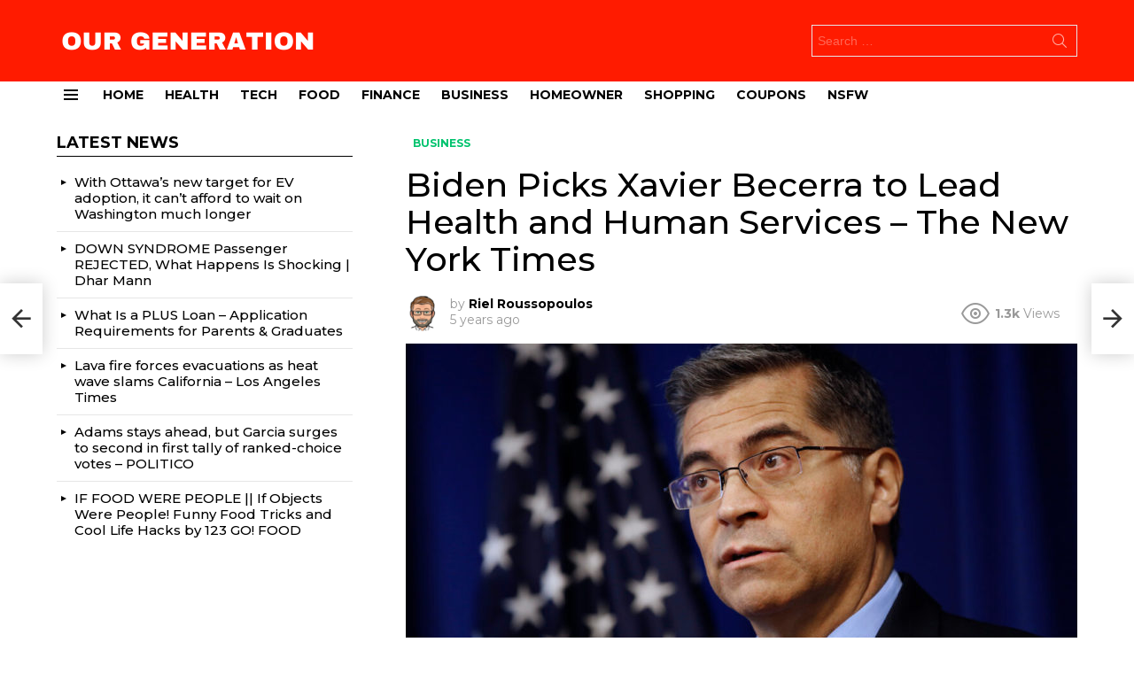

--- FILE ---
content_type: text/html; charset=UTF-8
request_url: https://www.ourgeneration.ca/2020/12/07/biden-picks-xavier-becerra-to-lead-health-and-human-services-the-new-york-times/
body_size: 33008
content:
	<!DOCTYPE html>
<!--[if IE 8]>
<html class="no-js g1-off-outside lt-ie10 lt-ie9" id="ie8" lang="en-US"
 xmlns:fb="http://ogp.me/ns/fb#" prefix="og: http://ogp.me/ns#"><![endif]-->
<!--[if IE 9]>
<html class="no-js g1-off-outside lt-ie10" id="ie9" lang="en-US"
 xmlns:fb="http://ogp.me/ns/fb#" prefix="og: http://ogp.me/ns#"><![endif]-->
<!--[if !IE]><!-->
<html class="no-js g1-off-outside" lang="en-US"
 xmlns:fb="http://ogp.me/ns/fb#" prefix="og: http://ogp.me/ns#"><!--<![endif]-->
<head>
	<meta charset="UTF-8"/>
	<link rel="profile" href="http://gmpg.org/xfn/11"/>
	<link rel="pingback" href="https://www.ourgeneration.ca/xmlrpc.php"/>

	<title>Biden Picks Xavier Becerra to Lead Health and Human Services &#8211; The New York Times &#8211; Our Generation</title>
<meta name='robots' content='max-image-preview:large' />

<meta name="viewport" content="initial-scale=1.0, minimum-scale=1.0, height=device-height, width=device-width" />
<meta property="og:locale" content="en_US" />
<meta property="og:type" content="article" />
<meta property="og:title" content="Biden Picks Xavier Becerra to Lead Health and Human Services &#8211; The New York Times" />
<meta property="og:description" content="Biden Picks Xavier Becerra to Lead Health and Human Services - The New York TimesThe selection of Mr. Becerra, the California attorney general, is a surprise. If confirmed, he will face a daunting challenge in leading the department at a critical moment in the pandemic.WASHINGTON — President-elect Joseph R. Biden Jr. has selected Xavier Becerra," />
<meta property="og:url" content="https://www.ourgeneration.ca/2020/12/07/biden-picks-xavier-becerra-to-lead-health-and-human-services-the-new-york-times/" />
<meta property="og:site_name" content="Our Generation" />
<meta property="article:section" content="Business" />
<meta property="article:published_time" content="2020-12-07T05:45:07+00:00" />
<meta property="og:image" content="https://www.ourgeneration.ca/wp-content/uploads/2020/12/v3uGvh.jpg" />
<meta property="og:image:secure_url" content="https://www.ourgeneration.ca/wp-content/uploads/2020/12/v3uGvh.jpg" />
<meta property="og:image:width" content="1050" />
<meta property="og:image:height" content="550" />
<link rel='dns-prefetch' href='//fonts.googleapis.com' />
<link rel='preconnect' href='https://fonts.gstatic.com' />
<link rel="alternate" type="application/rss+xml" title="Our Generation &raquo; Feed" href="https://www.ourgeneration.ca/feed/" />
<link rel="alternate" type="application/rss+xml" title="Our Generation &raquo; Comments Feed" href="https://www.ourgeneration.ca/comments/feed/" />
<script type="text/javascript" id="wpp-js" src="https://www.ourgeneration.ca/wp-content/plugins/wordpress-popular-posts/assets/js/wpp.min.js?ver=7.3.6" data-sampling="0" data-sampling-rate="100" data-api-url="https://www.ourgeneration.ca/wp-json/wordpress-popular-posts" data-post-id="8544" data-token="c8023cecd4" data-lang="0" data-debug="0"></script>
<link rel="alternate" type="application/rss+xml" title="Our Generation &raquo; Biden Picks Xavier Becerra to Lead Health and Human Services &#8211; The New York Times Comments Feed" href="https://www.ourgeneration.ca/2020/12/07/biden-picks-xavier-becerra-to-lead-health-and-human-services-the-new-york-times/feed/" />
<link rel="alternate" title="oEmbed (JSON)" type="application/json+oembed" href="https://www.ourgeneration.ca/wp-json/oembed/1.0/embed?url=https%3A%2F%2Fwww.ourgeneration.ca%2F2020%2F12%2F07%2Fbiden-picks-xavier-becerra-to-lead-health-and-human-services-the-new-york-times%2F" />
<link rel="alternate" title="oEmbed (XML)" type="text/xml+oembed" href="https://www.ourgeneration.ca/wp-json/oembed/1.0/embed?url=https%3A%2F%2Fwww.ourgeneration.ca%2F2020%2F12%2F07%2Fbiden-picks-xavier-becerra-to-lead-health-and-human-services-the-new-york-times%2F&#038;format=xml" />
<style id='wp-img-auto-sizes-contain-inline-css' type='text/css'>
img:is([sizes=auto i],[sizes^="auto," i]){contain-intrinsic-size:3000px 1500px}
/*# sourceURL=wp-img-auto-sizes-contain-inline-css */
</style>
<style id='wp-emoji-styles-inline-css' type='text/css'>

	img.wp-smiley, img.emoji {
		display: inline !important;
		border: none !important;
		box-shadow: none !important;
		height: 1em !important;
		width: 1em !important;
		margin: 0 0.07em !important;
		vertical-align: -0.1em !important;
		background: none !important;
		padding: 0 !important;
	}
/*# sourceURL=wp-emoji-styles-inline-css */
</style>
<style id='classic-theme-styles-inline-css' type='text/css'>
/*! This file is auto-generated */
.wp-block-button__link{color:#fff;background-color:#32373c;border-radius:9999px;box-shadow:none;text-decoration:none;padding:calc(.667em + 2px) calc(1.333em + 2px);font-size:1.125em}.wp-block-file__button{background:#32373c;color:#fff;text-decoration:none}
/*# sourceURL=/wp-includes/css/classic-themes.min.css */
</style>
<style id='bp-login-form-style-inline-css' type='text/css'>
.widget_bp_core_login_widget .bp-login-widget-user-avatar{float:left}.widget_bp_core_login_widget .bp-login-widget-user-links{margin-left:70px}#bp-login-widget-form label{display:block;font-weight:600;margin:15px 0 5px;width:auto}#bp-login-widget-form input[type=password],#bp-login-widget-form input[type=text]{background-color:#fafafa;border:1px solid #d6d6d6;border-radius:0;font:inherit;font-size:100%;padding:.5em;width:100%}#bp-login-widget-form .bp-login-widget-register-link,#bp-login-widget-form .login-submit{display:inline;width:-moz-fit-content;width:fit-content}#bp-login-widget-form .bp-login-widget-register-link{margin-left:1em}#bp-login-widget-form .bp-login-widget-register-link a{filter:invert(1)}#bp-login-widget-form .bp-login-widget-pwd-link{font-size:80%}

/*# sourceURL=https://www.ourgeneration.ca/wp-content/plugins/buddypress/bp-core/blocks/login-form/index.css */
</style>
<style id='bp-member-style-inline-css' type='text/css'>
[data-type="bp/member"] input.components-placeholder__input{border:1px solid #757575;border-radius:2px;flex:1 1 auto;padding:6px 8px}.bp-block-member{position:relative}.bp-block-member .member-content{display:flex}.bp-block-member .user-nicename{display:block}.bp-block-member .user-nicename a{border:none;color:currentColor;text-decoration:none}.bp-block-member .bp-profile-button{width:100%}.bp-block-member .bp-profile-button a.button{bottom:10px;display:inline-block;margin:18px 0 0;position:absolute;right:0}.bp-block-member.has-cover .item-header-avatar,.bp-block-member.has-cover .member-content,.bp-block-member.has-cover .member-description{z-index:2}.bp-block-member.has-cover .member-content,.bp-block-member.has-cover .member-description{padding-top:75px}.bp-block-member.has-cover .bp-member-cover-image{background-color:#c5c5c5;background-position:top;background-repeat:no-repeat;background-size:cover;border:0;display:block;height:150px;left:0;margin:0;padding:0;position:absolute;top:0;width:100%;z-index:1}.bp-block-member img.avatar{height:auto;width:auto}.bp-block-member.avatar-none .item-header-avatar{display:none}.bp-block-member.avatar-none.has-cover{min-height:200px}.bp-block-member.avatar-full{min-height:150px}.bp-block-member.avatar-full .item-header-avatar{width:180px}.bp-block-member.avatar-thumb .member-content{align-items:center;min-height:50px}.bp-block-member.avatar-thumb .item-header-avatar{width:70px}.bp-block-member.avatar-full.has-cover{min-height:300px}.bp-block-member.avatar-full.has-cover .item-header-avatar{width:200px}.bp-block-member.avatar-full.has-cover img.avatar{background:#fffc;border:2px solid #fff;margin-left:20px}.bp-block-member.avatar-thumb.has-cover .item-header-avatar{padding-top:75px}.entry .entry-content .bp-block-member .user-nicename a{border:none;color:currentColor;text-decoration:none}

/*# sourceURL=https://www.ourgeneration.ca/wp-content/plugins/buddypress/bp-members/blocks/member/index.css */
</style>
<style id='bp-members-style-inline-css' type='text/css'>
[data-type="bp/members"] .components-placeholder.is-appender{min-height:0}[data-type="bp/members"] .components-placeholder.is-appender .components-placeholder__label:empty{display:none}[data-type="bp/members"] .components-placeholder input.components-placeholder__input{border:1px solid #757575;border-radius:2px;flex:1 1 auto;padding:6px 8px}[data-type="bp/members"].avatar-none .member-description{width:calc(100% - 44px)}[data-type="bp/members"].avatar-full .member-description{width:calc(100% - 224px)}[data-type="bp/members"].avatar-thumb .member-description{width:calc(100% - 114px)}[data-type="bp/members"] .member-content{position:relative}[data-type="bp/members"] .member-content .is-right{position:absolute;right:2px;top:2px}[data-type="bp/members"] .columns-2 .member-content .member-description,[data-type="bp/members"] .columns-3 .member-content .member-description,[data-type="bp/members"] .columns-4 .member-content .member-description{padding-left:44px;width:calc(100% - 44px)}[data-type="bp/members"] .columns-3 .is-right{right:-10px}[data-type="bp/members"] .columns-4 .is-right{right:-50px}.bp-block-members.is-grid{display:flex;flex-wrap:wrap;padding:0}.bp-block-members.is-grid .member-content{margin:0 1.25em 1.25em 0;width:100%}@media(min-width:600px){.bp-block-members.columns-2 .member-content{width:calc(50% - .625em)}.bp-block-members.columns-2 .member-content:nth-child(2n){margin-right:0}.bp-block-members.columns-3 .member-content{width:calc(33.33333% - .83333em)}.bp-block-members.columns-3 .member-content:nth-child(3n){margin-right:0}.bp-block-members.columns-4 .member-content{width:calc(25% - .9375em)}.bp-block-members.columns-4 .member-content:nth-child(4n){margin-right:0}}.bp-block-members .member-content{display:flex;flex-direction:column;padding-bottom:1em;text-align:center}.bp-block-members .member-content .item-header-avatar,.bp-block-members .member-content .member-description{width:100%}.bp-block-members .member-content .item-header-avatar{margin:0 auto}.bp-block-members .member-content .item-header-avatar img.avatar{display:inline-block}@media(min-width:600px){.bp-block-members .member-content{flex-direction:row;text-align:left}.bp-block-members .member-content .item-header-avatar,.bp-block-members .member-content .member-description{width:auto}.bp-block-members .member-content .item-header-avatar{margin:0}}.bp-block-members .member-content .user-nicename{display:block}.bp-block-members .member-content .user-nicename a{border:none;color:currentColor;text-decoration:none}.bp-block-members .member-content time{color:#767676;display:block;font-size:80%}.bp-block-members.avatar-none .item-header-avatar{display:none}.bp-block-members.avatar-full{min-height:190px}.bp-block-members.avatar-full .item-header-avatar{width:180px}.bp-block-members.avatar-thumb .member-content{min-height:80px}.bp-block-members.avatar-thumb .item-header-avatar{width:70px}.bp-block-members.columns-2 .member-content,.bp-block-members.columns-3 .member-content,.bp-block-members.columns-4 .member-content{display:block;text-align:center}.bp-block-members.columns-2 .member-content .item-header-avatar,.bp-block-members.columns-3 .member-content .item-header-avatar,.bp-block-members.columns-4 .member-content .item-header-avatar{margin:0 auto}.bp-block-members img.avatar{height:auto;max-width:-moz-fit-content;max-width:fit-content;width:auto}.bp-block-members .member-content.has-activity{align-items:center}.bp-block-members .member-content.has-activity .item-header-avatar{padding-right:1em}.bp-block-members .member-content.has-activity .wp-block-quote{margin-bottom:0;text-align:left}.bp-block-members .member-content.has-activity .wp-block-quote cite a,.entry .entry-content .bp-block-members .user-nicename a{border:none;color:currentColor;text-decoration:none}

/*# sourceURL=https://www.ourgeneration.ca/wp-content/plugins/buddypress/bp-members/blocks/members/index.css */
</style>
<style id='bp-dynamic-members-style-inline-css' type='text/css'>
.bp-dynamic-block-container .item-options{font-size:.5em;margin:0 0 1em;padding:1em 0}.bp-dynamic-block-container .item-options a.selected{font-weight:600}.bp-dynamic-block-container ul.item-list{list-style:none;margin:1em 0;padding-left:0}.bp-dynamic-block-container ul.item-list li{margin-bottom:1em}.bp-dynamic-block-container ul.item-list li:after,.bp-dynamic-block-container ul.item-list li:before{content:" ";display:table}.bp-dynamic-block-container ul.item-list li:after{clear:both}.bp-dynamic-block-container ul.item-list li .item-avatar{float:left;width:60px}.bp-dynamic-block-container ul.item-list li .item{margin-left:70px}

/*# sourceURL=https://www.ourgeneration.ca/wp-content/plugins/buddypress/bp-members/blocks/dynamic-members/index.css */
</style>
<style id='bp-online-members-style-inline-css' type='text/css'>
.widget_bp_core_whos_online_widget .avatar-block,[data-type="bp/online-members"] .avatar-block{display:flex;flex-flow:row wrap}.widget_bp_core_whos_online_widget .avatar-block img,[data-type="bp/online-members"] .avatar-block img{margin:.5em}

/*# sourceURL=https://www.ourgeneration.ca/wp-content/plugins/buddypress/bp-members/blocks/online-members/index.css */
</style>
<style id='bp-active-members-style-inline-css' type='text/css'>
.widget_bp_core_recently_active_widget .avatar-block,[data-type="bp/active-members"] .avatar-block{display:flex;flex-flow:row wrap}.widget_bp_core_recently_active_widget .avatar-block img,[data-type="bp/active-members"] .avatar-block img{margin:.5em}

/*# sourceURL=https://www.ourgeneration.ca/wp-content/plugins/buddypress/bp-members/blocks/active-members/index.css */
</style>
<style id='bp-latest-activities-style-inline-css' type='text/css'>
.bp-latest-activities .components-flex.components-select-control select[multiple]{height:auto;padding:0 8px}.bp-latest-activities .components-flex.components-select-control select[multiple]+.components-input-control__suffix svg{display:none}.bp-latest-activities-block a,.entry .entry-content .bp-latest-activities-block a{border:none;text-decoration:none}.bp-latest-activities-block .activity-list.item-list blockquote{border:none;padding:0}.bp-latest-activities-block .activity-list.item-list blockquote .activity-item:not(.mini){box-shadow:1px 0 4px #00000026;padding:0 1em;position:relative}.bp-latest-activities-block .activity-list.item-list blockquote .activity-item:not(.mini):after,.bp-latest-activities-block .activity-list.item-list blockquote .activity-item:not(.mini):before{border-color:#0000;border-style:solid;content:"";display:block;height:0;left:15px;position:absolute;width:0}.bp-latest-activities-block .activity-list.item-list blockquote .activity-item:not(.mini):before{border-top-color:#00000026;border-width:9px;bottom:-18px;left:14px}.bp-latest-activities-block .activity-list.item-list blockquote .activity-item:not(.mini):after{border-top-color:#fff;border-width:8px;bottom:-16px}.bp-latest-activities-block .activity-list.item-list blockquote .activity-item.mini .avatar{display:inline-block;height:20px;margin-right:2px;vertical-align:middle;width:20px}.bp-latest-activities-block .activity-list.item-list footer{align-items:center;display:flex}.bp-latest-activities-block .activity-list.item-list footer img.avatar{border:none;display:inline-block;margin-right:.5em}.bp-latest-activities-block .activity-list.item-list footer .activity-time-since{font-size:90%}.bp-latest-activities-block .widget-error{border-left:4px solid #0b80a4;box-shadow:1px 0 4px #00000026}.bp-latest-activities-block .widget-error p{padding:0 1em}

/*# sourceURL=https://www.ourgeneration.ca/wp-content/plugins/buddypress/bp-activity/blocks/latest-activities/index.css */
</style>
<style id='global-styles-inline-css' type='text/css'>
:root{--wp--preset--aspect-ratio--square: 1;--wp--preset--aspect-ratio--4-3: 4/3;--wp--preset--aspect-ratio--3-4: 3/4;--wp--preset--aspect-ratio--3-2: 3/2;--wp--preset--aspect-ratio--2-3: 2/3;--wp--preset--aspect-ratio--16-9: 16/9;--wp--preset--aspect-ratio--9-16: 9/16;--wp--preset--color--black: #000000;--wp--preset--color--cyan-bluish-gray: #abb8c3;--wp--preset--color--white: #ffffff;--wp--preset--color--pale-pink: #f78da7;--wp--preset--color--vivid-red: #cf2e2e;--wp--preset--color--luminous-vivid-orange: #ff6900;--wp--preset--color--luminous-vivid-amber: #fcb900;--wp--preset--color--light-green-cyan: #7bdcb5;--wp--preset--color--vivid-green-cyan: #00d084;--wp--preset--color--pale-cyan-blue: #8ed1fc;--wp--preset--color--vivid-cyan-blue: #0693e3;--wp--preset--color--vivid-purple: #9b51e0;--wp--preset--gradient--vivid-cyan-blue-to-vivid-purple: linear-gradient(135deg,rgb(6,147,227) 0%,rgb(155,81,224) 100%);--wp--preset--gradient--light-green-cyan-to-vivid-green-cyan: linear-gradient(135deg,rgb(122,220,180) 0%,rgb(0,208,130) 100%);--wp--preset--gradient--luminous-vivid-amber-to-luminous-vivid-orange: linear-gradient(135deg,rgb(252,185,0) 0%,rgb(255,105,0) 100%);--wp--preset--gradient--luminous-vivid-orange-to-vivid-red: linear-gradient(135deg,rgb(255,105,0) 0%,rgb(207,46,46) 100%);--wp--preset--gradient--very-light-gray-to-cyan-bluish-gray: linear-gradient(135deg,rgb(238,238,238) 0%,rgb(169,184,195) 100%);--wp--preset--gradient--cool-to-warm-spectrum: linear-gradient(135deg,rgb(74,234,220) 0%,rgb(151,120,209) 20%,rgb(207,42,186) 40%,rgb(238,44,130) 60%,rgb(251,105,98) 80%,rgb(254,248,76) 100%);--wp--preset--gradient--blush-light-purple: linear-gradient(135deg,rgb(255,206,236) 0%,rgb(152,150,240) 100%);--wp--preset--gradient--blush-bordeaux: linear-gradient(135deg,rgb(254,205,165) 0%,rgb(254,45,45) 50%,rgb(107,0,62) 100%);--wp--preset--gradient--luminous-dusk: linear-gradient(135deg,rgb(255,203,112) 0%,rgb(199,81,192) 50%,rgb(65,88,208) 100%);--wp--preset--gradient--pale-ocean: linear-gradient(135deg,rgb(255,245,203) 0%,rgb(182,227,212) 50%,rgb(51,167,181) 100%);--wp--preset--gradient--electric-grass: linear-gradient(135deg,rgb(202,248,128) 0%,rgb(113,206,126) 100%);--wp--preset--gradient--midnight: linear-gradient(135deg,rgb(2,3,129) 0%,rgb(40,116,252) 100%);--wp--preset--font-size--small: 13px;--wp--preset--font-size--medium: 20px;--wp--preset--font-size--large: 36px;--wp--preset--font-size--x-large: 42px;--wp--preset--spacing--20: 0.44rem;--wp--preset--spacing--30: 0.67rem;--wp--preset--spacing--40: 1rem;--wp--preset--spacing--50: 1.5rem;--wp--preset--spacing--60: 2.25rem;--wp--preset--spacing--70: 3.38rem;--wp--preset--spacing--80: 5.06rem;--wp--preset--shadow--natural: 6px 6px 9px rgba(0, 0, 0, 0.2);--wp--preset--shadow--deep: 12px 12px 50px rgba(0, 0, 0, 0.4);--wp--preset--shadow--sharp: 6px 6px 0px rgba(0, 0, 0, 0.2);--wp--preset--shadow--outlined: 6px 6px 0px -3px rgb(255, 255, 255), 6px 6px rgb(0, 0, 0);--wp--preset--shadow--crisp: 6px 6px 0px rgb(0, 0, 0);}:where(.is-layout-flex){gap: 0.5em;}:where(.is-layout-grid){gap: 0.5em;}body .is-layout-flex{display: flex;}.is-layout-flex{flex-wrap: wrap;align-items: center;}.is-layout-flex > :is(*, div){margin: 0;}body .is-layout-grid{display: grid;}.is-layout-grid > :is(*, div){margin: 0;}:where(.wp-block-columns.is-layout-flex){gap: 2em;}:where(.wp-block-columns.is-layout-grid){gap: 2em;}:where(.wp-block-post-template.is-layout-flex){gap: 1.25em;}:where(.wp-block-post-template.is-layout-grid){gap: 1.25em;}.has-black-color{color: var(--wp--preset--color--black) !important;}.has-cyan-bluish-gray-color{color: var(--wp--preset--color--cyan-bluish-gray) !important;}.has-white-color{color: var(--wp--preset--color--white) !important;}.has-pale-pink-color{color: var(--wp--preset--color--pale-pink) !important;}.has-vivid-red-color{color: var(--wp--preset--color--vivid-red) !important;}.has-luminous-vivid-orange-color{color: var(--wp--preset--color--luminous-vivid-orange) !important;}.has-luminous-vivid-amber-color{color: var(--wp--preset--color--luminous-vivid-amber) !important;}.has-light-green-cyan-color{color: var(--wp--preset--color--light-green-cyan) !important;}.has-vivid-green-cyan-color{color: var(--wp--preset--color--vivid-green-cyan) !important;}.has-pale-cyan-blue-color{color: var(--wp--preset--color--pale-cyan-blue) !important;}.has-vivid-cyan-blue-color{color: var(--wp--preset--color--vivid-cyan-blue) !important;}.has-vivid-purple-color{color: var(--wp--preset--color--vivid-purple) !important;}.has-black-background-color{background-color: var(--wp--preset--color--black) !important;}.has-cyan-bluish-gray-background-color{background-color: var(--wp--preset--color--cyan-bluish-gray) !important;}.has-white-background-color{background-color: var(--wp--preset--color--white) !important;}.has-pale-pink-background-color{background-color: var(--wp--preset--color--pale-pink) !important;}.has-vivid-red-background-color{background-color: var(--wp--preset--color--vivid-red) !important;}.has-luminous-vivid-orange-background-color{background-color: var(--wp--preset--color--luminous-vivid-orange) !important;}.has-luminous-vivid-amber-background-color{background-color: var(--wp--preset--color--luminous-vivid-amber) !important;}.has-light-green-cyan-background-color{background-color: var(--wp--preset--color--light-green-cyan) !important;}.has-vivid-green-cyan-background-color{background-color: var(--wp--preset--color--vivid-green-cyan) !important;}.has-pale-cyan-blue-background-color{background-color: var(--wp--preset--color--pale-cyan-blue) !important;}.has-vivid-cyan-blue-background-color{background-color: var(--wp--preset--color--vivid-cyan-blue) !important;}.has-vivid-purple-background-color{background-color: var(--wp--preset--color--vivid-purple) !important;}.has-black-border-color{border-color: var(--wp--preset--color--black) !important;}.has-cyan-bluish-gray-border-color{border-color: var(--wp--preset--color--cyan-bluish-gray) !important;}.has-white-border-color{border-color: var(--wp--preset--color--white) !important;}.has-pale-pink-border-color{border-color: var(--wp--preset--color--pale-pink) !important;}.has-vivid-red-border-color{border-color: var(--wp--preset--color--vivid-red) !important;}.has-luminous-vivid-orange-border-color{border-color: var(--wp--preset--color--luminous-vivid-orange) !important;}.has-luminous-vivid-amber-border-color{border-color: var(--wp--preset--color--luminous-vivid-amber) !important;}.has-light-green-cyan-border-color{border-color: var(--wp--preset--color--light-green-cyan) !important;}.has-vivid-green-cyan-border-color{border-color: var(--wp--preset--color--vivid-green-cyan) !important;}.has-pale-cyan-blue-border-color{border-color: var(--wp--preset--color--pale-cyan-blue) !important;}.has-vivid-cyan-blue-border-color{border-color: var(--wp--preset--color--vivid-cyan-blue) !important;}.has-vivid-purple-border-color{border-color: var(--wp--preset--color--vivid-purple) !important;}.has-vivid-cyan-blue-to-vivid-purple-gradient-background{background: var(--wp--preset--gradient--vivid-cyan-blue-to-vivid-purple) !important;}.has-light-green-cyan-to-vivid-green-cyan-gradient-background{background: var(--wp--preset--gradient--light-green-cyan-to-vivid-green-cyan) !important;}.has-luminous-vivid-amber-to-luminous-vivid-orange-gradient-background{background: var(--wp--preset--gradient--luminous-vivid-amber-to-luminous-vivid-orange) !important;}.has-luminous-vivid-orange-to-vivid-red-gradient-background{background: var(--wp--preset--gradient--luminous-vivid-orange-to-vivid-red) !important;}.has-very-light-gray-to-cyan-bluish-gray-gradient-background{background: var(--wp--preset--gradient--very-light-gray-to-cyan-bluish-gray) !important;}.has-cool-to-warm-spectrum-gradient-background{background: var(--wp--preset--gradient--cool-to-warm-spectrum) !important;}.has-blush-light-purple-gradient-background{background: var(--wp--preset--gradient--blush-light-purple) !important;}.has-blush-bordeaux-gradient-background{background: var(--wp--preset--gradient--blush-bordeaux) !important;}.has-luminous-dusk-gradient-background{background: var(--wp--preset--gradient--luminous-dusk) !important;}.has-pale-ocean-gradient-background{background: var(--wp--preset--gradient--pale-ocean) !important;}.has-electric-grass-gradient-background{background: var(--wp--preset--gradient--electric-grass) !important;}.has-midnight-gradient-background{background: var(--wp--preset--gradient--midnight) !important;}.has-small-font-size{font-size: var(--wp--preset--font-size--small) !important;}.has-medium-font-size{font-size: var(--wp--preset--font-size--medium) !important;}.has-large-font-size{font-size: var(--wp--preset--font-size--large) !important;}.has-x-large-font-size{font-size: var(--wp--preset--font-size--x-large) !important;}
:where(.wp-block-post-template.is-layout-flex){gap: 1.25em;}:where(.wp-block-post-template.is-layout-grid){gap: 1.25em;}
:where(.wp-block-term-template.is-layout-flex){gap: 1.25em;}:where(.wp-block-term-template.is-layout-grid){gap: 1.25em;}
:where(.wp-block-columns.is-layout-flex){gap: 2em;}:where(.wp-block-columns.is-layout-grid){gap: 2em;}
:root :where(.wp-block-pullquote){font-size: 1.5em;line-height: 1.6;}
/*# sourceURL=global-styles-inline-css */
</style>
<link rel='stylesheet' id='adace-style-css' href='https://www.ourgeneration.ca/wp-content/plugins/ad-ace/assets/css/style.min.css?ver=1.3.18' type='text/css' media='all' />
<link rel='stylesheet' id='shoppable-images-css-css' href='https://www.ourgeneration.ca/wp-content/plugins/ad-ace/assets/css/shoppable-images-front.min.css?ver=1.3.18' type='text/css' media='all' />
<link rel='stylesheet' id='contact-form-7-css' href='https://www.ourgeneration.ca/wp-content/plugins/contact-form-7/includes/css/styles.css?ver=6.1.4' type='text/css' media='all' />
<link rel='stylesheet' id='mace-lazy-load-youtube-css' href='https://www.ourgeneration.ca/wp-content/plugins/media-ace/includes/lazy-load/assets/css/youtube.min.css?ver=1.4.10' type='text/css' media='all' />
<link rel='stylesheet' id='mace-gallery-css' href='https://www.ourgeneration.ca/wp-content/plugins/media-ace/includes/gallery/css/gallery.min.css?ver=6.9' type='text/css' media='all' />
<link rel='stylesheet' id='jquery-magnific-popup-css' href='https://www.ourgeneration.ca/wp-content/plugins/snax/assets/js/jquery.magnific-popup/magnific-popup.css?ver=6.9' type='text/css' media='all' />
<link rel='stylesheet' id='snax-css' href='https://www.ourgeneration.ca/wp-content/plugins/snax/css/snax.min.css?ver=1.82' type='text/css' media='all' />
<link rel='stylesheet' id='wyr-main-css' href='https://www.ourgeneration.ca/wp-content/plugins/whats-your-reaction/css/main.min.css?ver=1.3.13' type='text/css' media='all' />
<style id='woocommerce-inline-inline-css' type='text/css'>
.woocommerce form .form-row .required { visibility: visible; }
/*# sourceURL=woocommerce-inline-inline-css */
</style>
<link rel='stylesheet' id='yz-opensans-css' href='https://fonts.googleapis.com/css?family=Open+Sans%3A400%2C600&#038;ver=2.6.2' type='text/css' media='all' />
<link rel='stylesheet' id='youzer-css' href='https://www.ourgeneration.ca/wp-content/plugins/youzer/includes/public/assets/css/youzer.min.css?ver=2.6.2' type='text/css' media='all' />
<link rel='stylesheet' id='yz-headers-css' href='https://www.ourgeneration.ca/wp-content/plugins/youzer/includes/public/assets/css/yz-headers.min.css?ver=2.6.2' type='text/css' media='all' />
<link rel='stylesheet' id='yz-scheme-css' href='https://www.ourgeneration.ca/wp-content/plugins/youzer/includes/public/assets/css/schemes/yz-blue-scheme.min.css?ver=2.6.2' type='text/css' media='all' />
<link rel='stylesheet' id='dashicons-css' href='https://www.ourgeneration.ca/wp-includes/css/dashicons.min.css?ver=6.9' type='text/css' media='all' />
<link rel='stylesheet' id='yz-social-css' href='https://www.ourgeneration.ca/wp-content/plugins/youzer/includes/public/assets/css/yz-social.min.css?ver=2.6.2' type='text/css' media='all' />
<link rel='stylesheet' id='yz-icons-css' href='https://www.ourgeneration.ca/wp-content/plugins/youzer/includes/admin/assets/css/all.min.css?ver=2.6.2' type='text/css' media='all' />
<link rel='stylesheet' id='wordpress-popular-posts-css-css' href='https://www.ourgeneration.ca/wp-content/plugins/wordpress-popular-posts/assets/css/wpp.css?ver=7.3.6' type='text/css' media='all' />
<link rel='stylesheet' id='wppopups-base-css' href='https://www.ourgeneration.ca/wp-content/plugins/wp-popups-lite/src/assets/css/wppopups-base.css?ver=2.2.0.3' type='text/css' media='all' />
<link rel='stylesheet' id='g1-main-css' href='https://www.ourgeneration.ca/wp-content/themes/bimber/css/8.6/styles/news/all-light.min.css?ver=8.6' type='text/css' media='all' />
<link rel='stylesheet' id='bimber-single-css' href='https://www.ourgeneration.ca/wp-content/themes/bimber/css/8.6/styles/news/single-light.min.css?ver=8.6' type='text/css' media='all' />
<link rel='stylesheet' id='bimber-comments-css' href='https://www.ourgeneration.ca/wp-content/themes/bimber/css/8.6/styles/news/comments-light.min.css?ver=8.6' type='text/css' media='all' />
<link rel='stylesheet' id='bimber-google-fonts-css' href='//fonts.googleapis.com/css?family=Montserrat%3A400%2C500%2C700&#038;subset=latin%2Clatin-ext&#038;display=swap&#038;ver=8.6' type='text/css' media='all' />
<link rel='stylesheet' id='bimber-dynamic-style-css' href='https://www.ourgeneration.ca/wp-content/uploads/dynamic-style-1621773477.css' type='text/css' media='all' />
<link rel='stylesheet' id='easy-social-share-buttons-subscribe-css' href='https://www.ourgeneration.ca/wp-content/plugins/easy-social-share-buttons3/assets/css/essb-subscribe.min.css?ver=7.5' type='text/css' media='all' />
<link rel='stylesheet' id='easy-social-share-buttons-css' href='https://www.ourgeneration.ca/wp-content/plugins/easy-social-share-buttons3/assets/css/easy-social-share-buttons.min.css?ver=7.5' type='text/css' media='all' />
<style id='easy-social-share-buttons-inline-css' type='text/css'>
.essb_topbar .essb_topbar_inner{max-width:1152px;margin:0 auto;padding-left:0;padding-right:0;}.essb_topbar{margin-top:-200px;}
/*# sourceURL=easy-social-share-buttons-inline-css */
</style>
<link rel='stylesheet' id='logy-style-css' href='https://www.ourgeneration.ca/wp-content/plugins/youzer/includes/logy/includes/public/assets/css/logy.min.css?ver=2.6.2' type='text/css' media='all' />
<link rel='stylesheet' id='logy-customStyle-css' href='https://www.ourgeneration.ca/wp-content/plugins/youzer/includes/admin/assets/css/custom-script.css?ver=6.9' type='text/css' media='all' />
<link rel='stylesheet' id='bimber-woocommerce-css' href='https://www.ourgeneration.ca/wp-content/themes/bimber/css/8.6/styles/news/woocommerce-light.min.css?ver=8.6' type='text/css' media='all' />
<link rel='stylesheet' id='bimber-snax-extra-css' href='https://www.ourgeneration.ca/wp-content/themes/bimber/css/8.6/styles/news/snax-extra-light.min.css?ver=8.6' type='text/css' media='all' />
<link rel='stylesheet' id='bimber-youzer-css' href='https://www.ourgeneration.ca/wp-content/themes/bimber/css/8.6/styles/news/youzer-light.min.css?ver=8.6' type='text/css' media='all' />
<link rel='stylesheet' id='bimber-vc-css' href='https://www.ourgeneration.ca/wp-content/themes/bimber/css/8.6/styles/news/vc-light.min.css?ver=8.6' type='text/css' media='all' />
<link rel='stylesheet' id='bimber-essb-css' href='https://www.ourgeneration.ca/wp-content/themes/bimber/css/8.6/styles/news/essb-light.min.css?ver=8.6' type='text/css' media='all' />
<link rel='stylesheet' id='bimber-mashshare-css' href='https://www.ourgeneration.ca/wp-content/themes/bimber/css/8.6/styles/news/mashshare-light.min.css?ver=8.6' type='text/css' media='all' />
<link rel='stylesheet' id='wpgdprc-front-css-css' href='https://www.ourgeneration.ca/wp-content/plugins/wp-gdpr-compliance/Assets/css/front.css?ver=1680884183' type='text/css' media='all' />
<style id='wpgdprc-front-css-inline-css' type='text/css'>
:root{--wp-gdpr--bar--background-color: #000000;--wp-gdpr--bar--color: #ffffff;--wp-gdpr--button--background-color: #000000;--wp-gdpr--button--background-color--darken: #000000;--wp-gdpr--button--color: #ffffff;}
/*# sourceURL=wpgdprc-front-css-inline-css */
</style>
<script type="text/javascript" src="https://www.ourgeneration.ca/wp-includes/js/jquery/jquery.min.js?ver=3.7.1" id="jquery-core-js"></script>
<script type="text/javascript" src="https://www.ourgeneration.ca/wp-includes/js/jquery/jquery-migrate.min.js?ver=3.4.1" id="jquery-migrate-js"></script>
<script type="text/javascript" src="https://www.ourgeneration.ca/wp-content/plugins/ad-ace/assets/js/slideup.js?ver=1.3.18" id="adace-slideup-js"></script>
<script type="text/javascript" src="https://www.ourgeneration.ca/wp-content/plugins/ad-ace/includes/shoppable-images/assets/js/shoppable-images-front.js?ver=1.3.18" id="shoppable-images-js-js"></script>
<script type="text/javascript" src="https://www.ourgeneration.ca/wp-content/plugins/ad-ace/assets/js/coupons.js?ver=1.3.18" id="adace-coupons-js"></script>
<script type="text/javascript" src="https://www.ourgeneration.ca/wp-content/plugins/woocommerce/assets/js/jquery-blockui/jquery.blockUI.min.js?ver=2.7.0-wc.10.4.3" id="wc-jquery-blockui-js" data-wp-strategy="defer"></script>
<script type="text/javascript" id="wc-add-to-cart-js-extra">
/* <![CDATA[ */
var wc_add_to_cart_params = {"ajax_url":"/wp-admin/admin-ajax.php","wc_ajax_url":"/?wc-ajax=%%endpoint%%","i18n_view_cart":"View cart","cart_url":"https://www.ourgeneration.ca","is_cart":"","cart_redirect_after_add":"no"};
//# sourceURL=wc-add-to-cart-js-extra
/* ]]> */
</script>
<script type="text/javascript" src="https://www.ourgeneration.ca/wp-content/plugins/woocommerce/assets/js/frontend/add-to-cart.min.js?ver=10.4.3" id="wc-add-to-cart-js" data-wp-strategy="defer"></script>
<script type="text/javascript" src="https://www.ourgeneration.ca/wp-content/plugins/woocommerce/assets/js/js-cookie/js.cookie.min.js?ver=2.1.4-wc.10.4.3" id="wc-js-cookie-js" defer="defer" data-wp-strategy="defer"></script>
<script type="text/javascript" id="woocommerce-js-extra">
/* <![CDATA[ */
var woocommerce_params = {"ajax_url":"/wp-admin/admin-ajax.php","wc_ajax_url":"/?wc-ajax=%%endpoint%%","i18n_password_show":"Show password","i18n_password_hide":"Hide password"};
//# sourceURL=woocommerce-js-extra
/* ]]> */
</script>
<script type="text/javascript" src="https://www.ourgeneration.ca/wp-content/plugins/woocommerce/assets/js/frontend/woocommerce.min.js?ver=10.4.3" id="woocommerce-js" defer="defer" data-wp-strategy="defer"></script>
<script type="text/javascript" src="https://www.ourgeneration.ca/wp-content/plugins/js_composer/assets/js/vendors/woocommerce-add-to-cart.js?ver=6.4.2" id="vc_woocommerce-add-to-cart-js-js"></script>
<script type="text/javascript" src="https://www.ourgeneration.ca/wp-content/themes/bimber/js/modernizr/modernizr-custom.min.js?ver=3.3.0" id="modernizr-js"></script>
<script type="text/javascript" id="wpgdprc-front-js-js-extra">
/* <![CDATA[ */
var wpgdprcFront = {"ajaxUrl":"https://www.ourgeneration.ca/wp-admin/admin-ajax.php","ajaxNonce":"99a8a4799c","ajaxArg":"security","pluginPrefix":"wpgdprc","blogId":"1","isMultiSite":"","locale":"en_US","showSignUpModal":"","showFormModal":"","cookieName":"wpgdprc-consent","consentVersion":"","path":"/","prefix":"wpgdprc"};
//# sourceURL=wpgdprc-front-js-js-extra
/* ]]> */
</script>
<script type="text/javascript" src="https://www.ourgeneration.ca/wp-content/plugins/wp-gdpr-compliance/Assets/js/front.min.js?ver=1680884183" id="wpgdprc-front-js-js"></script>
<link rel="https://api.w.org/" href="https://www.ourgeneration.ca/wp-json/" /><link rel="alternate" title="JSON" type="application/json" href="https://www.ourgeneration.ca/wp-json/wp/v2/posts/8544" /><link rel="EditURI" type="application/rsd+xml" title="RSD" href="https://www.ourgeneration.ca/xmlrpc.php?rsd" />
<link rel="canonical" href="https://www.ourgeneration.ca/2020/12/07/biden-picks-xavier-becerra-to-lead-health-and-human-services-the-new-york-times/" />
<link rel='shortlink' href='https://www.ourgeneration.ca/?p=8544' />

	<script type="text/javascript">var ajaxurl = 'https://www.ourgeneration.ca/wp-admin/admin-ajax.php';</script>

<meta property="fb:app_id" content="182256966897271"/><link rel="preload" href="https://www.ourgeneration.ca/wp-content/plugins/g1-socials/css/iconfont/fonts/g1-socials.woff" as="font" type="font/woff" crossorigin="anonymous">	<style>
		.lazyload, .lazyloading {
			opacity: 0;
		}
		.lazyloaded {
			opacity: 1;
		}
		.lazyload,
		.lazyloading,
		.lazyloaded {
			transition: opacity 0.175s ease-in-out;
		}

		iframe.lazyloading {
			opacity: 1;
			transition: opacity 0.375s ease-in-out;
			background: #f2f2f2 no-repeat center;
		}
		iframe.lazyloaded {
			opacity: 1;
		}
	</style>
	<link rel="preload" href="https://www.ourgeneration.ca/wp-content/plugins/snax/css/snaxicon/fonts/snaxicon.woff" as="font" type="font/woff" crossorigin="anonymous">            <style id="wpp-loading-animation-styles">@-webkit-keyframes bgslide{from{background-position-x:0}to{background-position-x:-200%}}@keyframes bgslide{from{background-position-x:0}to{background-position-x:-200%}}.wpp-widget-block-placeholder,.wpp-shortcode-placeholder{margin:0 auto;width:60px;height:3px;background:#dd3737;background:linear-gradient(90deg,#dd3737 0%,#571313 10%,#dd3737 100%);background-size:200% auto;border-radius:3px;-webkit-animation:bgslide 1s infinite linear;animation:bgslide 1s infinite linear}</style>
            	<style>
	@font-face {
		font-family: "bimber";
					src:url("https://www.ourgeneration.ca/wp-content/themes/bimber/css/8.6/bunchy/fonts/bimber.eot");
			src:url("https://www.ourgeneration.ca/wp-content/themes/bimber/css/8.6/bunchy/fonts/bimber.eot?#iefix") format("embedded-opentype"),
			url("https://www.ourgeneration.ca/wp-content/themes/bimber/css/8.6/bunchy/fonts/bimber.woff") format("woff"),
			url("https://www.ourgeneration.ca/wp-content/themes/bimber/css/8.6/bunchy/fonts/bimber.ttf") format("truetype"),
			url("https://www.ourgeneration.ca/wp-content/themes/bimber/css/8.6/bunchy/fonts/bimber.svg#bimber") format("svg");
						font-weight: normal;
		font-style: normal;
		font-display: block;
	}
	</style>
	<meta name="theme-color" content="#ff1b00" />
	<noscript><style>.woocommerce-product-gallery{ opacity: 1 !important; }</style></noscript>
	<meta name="generator" content="Elementor 3.33.4; features: additional_custom_breakpoints; settings: css_print_method-external, google_font-enabled, font_display-auto">
			<style>
				.e-con.e-parent:nth-of-type(n+4):not(.e-lazyloaded):not(.e-no-lazyload),
				.e-con.e-parent:nth-of-type(n+4):not(.e-lazyloaded):not(.e-no-lazyload) * {
					background-image: none !important;
				}
				@media screen and (max-height: 1024px) {
					.e-con.e-parent:nth-of-type(n+3):not(.e-lazyloaded):not(.e-no-lazyload),
					.e-con.e-parent:nth-of-type(n+3):not(.e-lazyloaded):not(.e-no-lazyload) * {
						background-image: none !important;
					}
				}
				@media screen and (max-height: 640px) {
					.e-con.e-parent:nth-of-type(n+2):not(.e-lazyloaded):not(.e-no-lazyload),
					.e-con.e-parent:nth-of-type(n+2):not(.e-lazyloaded):not(.e-no-lazyload) * {
						background-image: none !important;
					}
				}
			</style>
			<meta name="generator" content="Powered by WPBakery Page Builder - drag and drop page builder for WordPress."/>
<link rel="icon" href="https://www.ourgeneration.ca/wp-content/uploads/2020/11/OG-100x100.png" sizes="32x32" />
<link rel="icon" href="https://www.ourgeneration.ca/wp-content/uploads/2020/11/OG-300x300.png" sizes="192x192" />
<link rel="apple-touch-icon" href="https://www.ourgeneration.ca/wp-content/uploads/2020/11/OG-300x300.png" />
<meta name="msapplication-TileImage" content="https://www.ourgeneration.ca/wp-content/uploads/2020/11/OG-300x300.png" />
	<script>if("undefined"!=typeof localStorage){var nsfwItemId=document.getElementsByName("g1:nsfw-item-id");nsfwItemId=nsfwItemId.length>0?nsfwItemId[0].getAttribute("content"):"g1_nsfw_off",window.g1SwitchNSFW=function(e){e?(localStorage.setItem(nsfwItemId,1),document.documentElement.classList.add("g1-nsfw-off")):(localStorage.removeItem(nsfwItemId),document.documentElement.classList.remove("g1-nsfw-off"))};try{var nsfwmode=localStorage.getItem(nsfwItemId);window.g1SwitchNSFW(nsfwmode)}catch(e){}}</script>
	<noscript><style> .wpb_animate_when_almost_visible { opacity: 1; }</style></noscript></head>

<body class="bp-legacy wp-singular post-template-default single single-post postid-8544 single-format-standard wp-embed-responsive wp-theme-bimber theme-bimber snax-hoverable woocommerce-no-js yz-blue-scheme not-logged-in g1-layout-stretched g1-hoverable g1-has-mobile-logo g1-sidebar-invert essb-7.5 wpb-js-composer js-comp-ver-6.4.2 vc_responsive elementor-default elementor-kit-71" itemscope="&quot;&quot;" itemtype="http://schema.org/WebPage" >

<div class="g1-body-inner">

	<div id="page">
		

		

					<div class="g1-row g1-row-layout-page g1-hb-row g1-hb-row-normal g1-hb-row-a g1-hb-row-1 g1-hb-boxed g1-hb-sticky-off g1-hb-shadow-off">
			<div class="g1-row-inner">
				<div class="g1-column g1-dropable">
											<div class="g1-bin-1 g1-bin-grow-off">
							<div class="g1-bin g1-bin-align-left">
															</div>
						</div>
											<div class="g1-bin-2 g1-bin-grow-off">
							<div class="g1-bin g1-bin-align-center">
															</div>
						</div>
											<div class="g1-bin-3 g1-bin-grow-off">
							<div class="g1-bin g1-bin-align-right">
															</div>
						</div>
									</div>
			</div>
			<div class="g1-row-background"></div>
		</div>
			<div class="g1-row g1-row-layout-page g1-hb-row g1-hb-row-normal g1-hb-row-b g1-hb-row-2 g1-hb-boxed g1-hb-sticky-off g1-hb-shadow-off">
			<div class="g1-row-inner">
				<div class="g1-column g1-dropable">
											<div class="g1-bin-1 g1-bin-grow-off">
							<div class="g1-bin g1-bin-align-left">
																	<div class="g1-id g1-id-desktop">
			<p class="g1-mega g1-mega-1st site-title">
	
			<a class="g1-logo-wrapper"
			   href="https://www.ourgeneration.ca/" rel="home">
									<picture class="g1-logo g1-logo-default">
						<source media="(min-width: 1025px)" srcset="https://www.ourgeneration.ca/wp-content/uploads/2020/11/OUR-GENERATION-Logo-WT.png 2x,https://www.ourgeneration.ca/wp-content/uploads/2020/11/OUR-GENERATION-Logo-WT.png 1x">
						<source media="(max-width: 1024px)" srcset="data:image/svg+xml,%3Csvg%20xmlns%3D%27http%3A%2F%2Fwww.w3.org%2F2000%2Fsvg%27%20viewBox%3D%270%200%20296%2052%27%2F%3E">
						<img
							src="https://www.ourgeneration.ca/wp-content/uploads/2020/11/OUR-GENERATION-Logo-WT.png"
							width="296"
							height="52"
							alt="Our Generation" />
					</picture>

												</a>

							<script>
					try {
						if ( localStorage.getItem(skinItemId ) ) {
							var _g1;
							_g1 = document.getElementById('g1-logo-inverted-img');
							_g1.classList.remove('lazyload');
							_g1.setAttribute('src', _g1.getAttribute('data-src') );

							_g1 = document.getElementById('g1-logo-inverted-source');
							_g1.setAttribute('srcset', _g1.getAttribute('data-srcset'));
						}
					} catch(e) {}
				</script>
			
			</p>
	
	</div>															</div>
						</div>
											<div class="g1-bin-2 g1-bin-grow-off">
							<div class="g1-bin g1-bin-align-center">
															</div>
						</div>
											<div class="g1-bin-3 g1-bin-grow-off">
							<div class="g1-bin g1-bin-align-right">
																	<div class="g1-hb-search-form  ">
	

<div role="search" class="search-form-wrapper">
	<form method="get"
	      class="g1-searchform-tpl-default g1-searchform-ajax search-form"
	      action="https://www.ourgeneration.ca/">
		<label>
			<span class="screen-reader-text">Search for:</span>
			<input type="search" class="search-field"
			       placeholder="Search &hellip;"
			       value="" name="s"
			       title="Search for:" />
		</label>
		<button class="search-submit">Search</button>
	</form>

			<div class="g1-searches g1-searches-ajax"></div>
	</div>
</div>
															</div>
						</div>
									</div>
			</div>
			<div class="g1-row-background"></div>
		</div>
				<div class="g1-sticky-top-wrapper g1-hb-row-3">
				<div class="g1-row g1-row-layout-page g1-hb-row g1-hb-row-normal g1-hb-row-c g1-hb-row-3 g1-hb-boxed g1-hb-sticky-on g1-hb-shadow-off">
			<div class="g1-row-inner">
				<div class="g1-column g1-dropable">
											<div class="g1-bin-1 g1-bin-grow-off">
							<div class="g1-bin g1-bin-align-left">
																		<a class="g1-hamburger g1-hamburger-show g1-hamburger-s  " href="#">
		<span class="g1-hamburger-icon"></span>
			<span class="g1-hamburger-label
			g1-hamburger-label-hidden			">Menu</span>
	</a>
																	<!-- BEGIN .g1-primary-nav -->
<nav id="g1-primary-nav" class="g1-primary-nav"><ul id="g1-primary-nav-menu" class="g1-primary-nav-menu g1-menu-h"><li id="menu-item-6158" class="menu-item menu-item-type-custom menu-item-object-custom menu-item-home menu-item-g1-standard menu-item-6158"><a href="https://www.ourgeneration.ca">Home</a></li>
<li id="menu-item-6131" class="menu-item menu-item-type-taxonomy menu-item-object-category menu-item-g1-standard menu-item-6131"><a href="https://www.ourgeneration.ca/category/health/">Health</a></li>
<li id="menu-item-6187" class="menu-item menu-item-type-taxonomy menu-item-object-category menu-item-g1-standard menu-item-6187"><a href="https://www.ourgeneration.ca/category/tech/">Tech</a></li>
<li id="menu-item-6233" class="menu-item menu-item-type-taxonomy menu-item-object-category menu-item-g1-standard menu-item-6233"><a href="https://www.ourgeneration.ca/category/food/">Food</a></li>
<li id="menu-item-6235" class="menu-item menu-item-type-taxonomy menu-item-object-category menu-item-g1-standard menu-item-6235"><a href="https://www.ourgeneration.ca/category/finance/">Finance</a></li>
<li id="menu-item-6132" class="menu-item menu-item-type-taxonomy menu-item-object-category current-post-ancestor current-menu-parent current-post-parent menu-item-g1-standard menu-item-6132"><a href="https://www.ourgeneration.ca/category/business/">Business</a></li>
<li id="menu-item-6232" class="menu-item menu-item-type-taxonomy menu-item-object-category menu-item-g1-standard menu-item-6232"><a href="https://www.ourgeneration.ca/category/homeowner/">Homeowner</a></li>
<li id="menu-item-6234" class="menu-item menu-item-type-taxonomy menu-item-object-category menu-item-g1-standard menu-item-6234"><a href="https://www.ourgeneration.ca/category/shopping/">Shopping</a></li>
<li id="menu-item-6231" class="menu-item menu-item-type-taxonomy menu-item-object-category menu-item-g1-standard menu-item-6231"><a href="https://www.ourgeneration.ca/category/coupons/">Coupons</a></li>
<li id="menu-item-6237" class="menu-item menu-item-type-taxonomy menu-item-object-category menu-item-g1-standard menu-item-6237"><a href="https://www.ourgeneration.ca/category/nsfw/">NSFW</a></li>
</ul></nav><!-- END .g1-primary-nav -->
															</div>
						</div>
											<div class="g1-bin-2 g1-bin-grow-off">
							<div class="g1-bin g1-bin-align-center">
															</div>
						</div>
											<div class="g1-bin-3 g1-bin-grow-off">
							<div class="g1-bin g1-bin-align-right">
															</div>
						</div>
									</div>
			</div>
			<div class="g1-row-background"></div>
		</div>
			</div>
				<div class="g1-row g1-row-layout-page g1-hb-row g1-hb-row-mobile g1-hb-row-a g1-hb-row-1 g1-hb-boxed g1-hb-sticky-off g1-hb-shadow-off">
			<div class="g1-row-inner">
				<div class="g1-column g1-dropable">
											<div class="g1-bin-1 g1-bin-grow-off">
							<div class="g1-bin g1-bin-align-left">
															</div>
						</div>
											<div class="g1-bin-2 g1-bin-grow-on">
							<div class="g1-bin g1-bin-align-center">
															</div>
						</div>
											<div class="g1-bin-3 g1-bin-grow-off">
							<div class="g1-bin g1-bin-align-right">
															</div>
						</div>
									</div>
			</div>
			<div class="g1-row-background"></div>
		</div>
			<div class="g1-row g1-row-layout-page g1-hb-row g1-hb-row-mobile g1-hb-row-b g1-hb-row-2 g1-hb-boxed g1-hb-sticky-off g1-hb-shadow-off">
			<div class="g1-row-inner">
				<div class="g1-column g1-dropable">
											<div class="g1-bin-1 g1-bin-grow-off">
							<div class="g1-bin g1-bin-align-left">
																		<a class="g1-hamburger g1-hamburger-show g1-hamburger-s  " href="#">
		<span class="g1-hamburger-icon"></span>
			<span class="g1-hamburger-label
			g1-hamburger-label-hidden			">Menu</span>
	</a>
															</div>
						</div>
											<div class="g1-bin-2 g1-bin-grow-on">
							<div class="g1-bin g1-bin-align-center">
																	<div class="g1-id g1-id-mobile">
			<p class="g1-mega g1-mega-1st site-title">
	
		<a class="g1-logo-wrapper"
		   href="https://www.ourgeneration.ca/" rel="home">
							<picture class="g1-logo g1-logo-default">
					<source media="(max-width: 1024px)" srcset="https://www.ourgeneration.ca/wp-content/uploads/2021/05/OUR-GENERATION-Mobile-Logo-Retina.png 2x,https://www.ourgeneration.ca/wp-content/uploads/2021/05/OUR-GENERATION-Mobile-Logo.png 1x">
					<source media="(min-width: 1025px)" srcset="data:image/svg+xml,%3Csvg%20xmlns%3D%27http%3A%2F%2Fwww.w3.org%2F2000%2Fsvg%27%20viewBox%3D%270%200%20137%2024%27%2F%3E">
					<img
						src="https://www.ourgeneration.ca/wp-content/uploads/2021/05/OUR-GENERATION-Mobile-Logo.png"
						width="137"
						height="24"
						alt="Our Generation" />
				</picture>

									</a>

					<script>
				try {
					if ( localStorage.getItem(skinItemId ) ) {
						var _g1;
						_g1 = document.getElementById('g1-logo-mobile-inverted-img');
						_g1.classList.remove('lazyload');
						_g1.setAttribute('src', _g1.getAttribute('data-src') );

						_g1 = document.getElementById('g1-logo-mobile-inverted-source');
						_g1.setAttribute('srcset', _g1.getAttribute('data-srcset'));
					}
				} catch(e) {}
			</script>
		
			</p>
	
	</div>															</div>
						</div>
											<div class="g1-bin-3 g1-bin-grow-off">
							<div class="g1-bin g1-bin-align-right">
																		<div class="g1-drop g1-drop-with-anim g1-drop-before g1-drop-the-search  g1-drop-s g1-drop-icon ">
		<a class="g1-drop-toggle" href="https://www.ourgeneration.ca/?s=">
			<span class="g1-drop-toggle-icon"></span><span class="g1-drop-toggle-text">Search</span>
			<span class="g1-drop-toggle-arrow"></span>
		</a>
		<div class="g1-drop-content">
			

<div role="search" class="search-form-wrapper">
	<form method="get"
	      class="g1-searchform-tpl-default g1-searchform-ajax search-form"
	      action="https://www.ourgeneration.ca/">
		<label>
			<span class="screen-reader-text">Search for:</span>
			<input type="search" class="search-field"
			       placeholder="Search &hellip;"
			       value="" name="s"
			       title="Search for:" />
		</label>
		<button class="search-submit">Search</button>
	</form>

			<div class="g1-searches g1-searches-ajax"></div>
	</div>
		</div>
	</div>
															</div>
						</div>
									</div>
			</div>
			<div class="g1-row-background"></div>
		</div>
				<div class="g1-sticky-top-wrapper g1-hb-row-3">
				<div class="g1-row g1-row-layout-page g1-hb-row g1-hb-row-mobile g1-hb-row-c g1-hb-row-3 g1-hb-boxed g1-hb-sticky-on g1-hb-shadow-off">
			<div class="g1-row-inner">
				<div class="g1-column g1-dropable">
											<div class="g1-bin-1 g1-bin-grow-off">
							<div class="g1-bin g1-bin-align-left">
															</div>
						</div>
											<div class="g1-bin-2 g1-bin-grow-off">
							<div class="g1-bin g1-bin-align-center">
															</div>
						</div>
											<div class="g1-bin-3 g1-bin-grow-off">
							<div class="g1-bin g1-bin-align-right">
															</div>
						</div>
									</div>
			</div>
			<div class="g1-row-background"></div>
		</div>
			</div>
	
		
		



		

	
	<div class="g1-row g1-row-padding-m g1-row-layout-page">
		<div class="g1-row-background">
		</div>
		<div class="g1-row-inner">

			<div class="g1-column g1-column-2of3" id="primary">
				<div id="content" role="main">

					

<article id="post-8544" class="entry-tpl-classic post-8544 post type-post status-publish format-standard has-post-thumbnail category-business" itemscope="&quot;&quot;" itemtype="http://schema.org/Article" >
	<div class="entry-inner">
		
		<header class="entry-header entry-header-01">
			<div class="entry-before-title">
				<span class="entry-categories entry-categories-l"><span class="entry-categories-inner"><span class="entry-categories-label">in</span> <a href="https://www.ourgeneration.ca/category/business/" class="entry-category entry-category-item-69"><span itemprop="articleSection">Business</span></a></span></span>
								</div>

			<h1 class="g1-mega g1-mega-1st entry-title" itemprop="headline">Biden Picks Xavier Becerra to Lead Health and Human Services &#8211; The New York Times</h1>
						
							<p class="g1-meta g1-meta-m entry-meta entry-meta-m">
					<span class="entry-byline entry-byline-m entry-byline-with-avatar">
										<span class="entry-author" itemscope="" itemprop="author" itemtype="http://schema.org/Person">
	
		<span class="entry-meta-label">by</span>
			<a href="https://www.ourgeneration.ca/members/the-og/" title="Posts by Riel Roussopoulos" rel="author">
			<img data-expand="600" alt='' src='data:image/svg+xml;charset=utf-8,%3Csvg xmlns%3D'http%3A%2F%2Fwww.w3.org%2F2000%2Fsvg' viewBox%3D'0 0 40 40'%2F%3E' data-src='https://www.ourgeneration.ca/wp-content/uploads/avatars/2/60aaaec140a5b-bpthumb.png' data-srcset='https://www.ourgeneration.ca/wp-content/uploads/avatars/2/60aaaec132b7f-bpfull.png 2x' class='lazyload avatar avatar-40 photo' height='40' width='40' decoding='async'/>
							<strong itemprop="name">Riel Roussopoulos</strong>
					</a>
	</span>
	
							<time class="entry-date" datetime="2020-12-07T05:45:07+00:00" itemprop="datePublished">December 7, 2020, 5:45 am</time>					</span>

					<span class="entry-stats entry-stats-m">

						<span class="entry-views "><strong>1.3k</strong><span> Views</span></span>
						
						
											</span>
				</p>
			
			
		</header>

		<div class="entry-featured-media entry-featured-media-main"  itemprop="image"  itemscope=""  itemtype="http://schema.org/ImageObject" ><div class="g1-frame"><div class="g1-frame-inner"><img fetchpriority="high" data-expand="600" width="758" height="397" src="data:image/svg+xml;charset=utf-8,%3Csvg xmlns%3D'http%3A%2F%2Fwww.w3.org%2F2000%2Fsvg' viewBox%3D'0 0 758 397'%2F%3E" data-src="https://www.ourgeneration.ca/wp-content/uploads/2020/12/v3uGvh-758x397.jpg" class="lazyload attachment-bimber-grid-2of3 size-bimber-grid-2of3 wp-post-image" alt="" itemprop="contentUrl" decoding="async" data-srcset="https://www.ourgeneration.ca/wp-content/uploads/2020/12/v3uGvh-758x397.jpg 758w, https://www.ourgeneration.ca/wp-content/uploads/2020/12/v3uGvh-300x157.jpg 300w, https://www.ourgeneration.ca/wp-content/uploads/2020/12/v3uGvh-1024x536.jpg 1024w, https://www.ourgeneration.ca/wp-content/uploads/2020/12/v3uGvh-768x402.jpg 768w, https://www.ourgeneration.ca/wp-content/uploads/2020/12/v3uGvh-561x294.jpg 561w, https://www.ourgeneration.ca/wp-content/uploads/2020/12/v3uGvh-364x191.jpg 364w, https://www.ourgeneration.ca/wp-content/uploads/2020/12/v3uGvh-728x381.jpg 728w, https://www.ourgeneration.ca/wp-content/uploads/2020/12/v3uGvh-608x318.jpg 608w, https://www.ourgeneration.ca/wp-content/uploads/2020/12/v3uGvh-92x48.jpg 92w, https://www.ourgeneration.ca/wp-content/uploads/2020/12/v3uGvh-183x96.jpg 183w, https://www.ourgeneration.ca/wp-content/uploads/2020/12/v3uGvh-313x164.jpg 313w, https://www.ourgeneration.ca/wp-content/uploads/2020/12/v3uGvh-600x314.jpg 600w, https://www.ourgeneration.ca/wp-content/uploads/2020/12/v3uGvh.jpg 1050w" data-sizes="(max-width: 758px) 100vw, 758px" /><span class="g1-frame-icon g1-frame-icon-"></span></div></div><meta itemprop="url" content="https://www.ourgeneration.ca/wp-content/uploads/2020/12/v3uGvh.jpg" /><meta itemprop="width" content="1050" /><meta itemprop="height" content="550" /></div>
		<div class="g1-content-narrow g1-typography-xl entry-content" itemprop="articleBody" >
			<p>Biden Picks Xavier Becerra to Lead Health and Human Services &#8211; The New York Times</p>
<p><div><img decoding="async" data-expand="600" src="data:image/svg+xml;charset=utf-8,%3Csvg xmlns%3D'http%3A%2F%2Fwww.w3.org%2F2000%2Fsvg' viewBox%3D'0 0 1 1'%2F%3E" data-src="https://www.ourgeneration.ca/wp-content/uploads/2020/12/v3uGvh.jpg" class="lazyload ff-og-image-inserted"></div>
<p id="article-summary" class="css-w6ymp8 e1wiw3jv0">The selection of Mr. Becerra, the California attorney general, is a surprise. If confirmed, he will face a daunting challenge in leading the department at a critical moment in the pandemic.</p>
<section name="articleBody" class="meteredContent css-1r7ky0e">
<div class="css-1fanzo5 StoryBodyCompanionColumn">
<div class="css-53u6y8">
<p class="css-158dogj evys1bk0">WASHINGTON — President-elect Joseph R. Biden Jr. has selected Xavier Becerra, the Democratic attorney general of California, as his nominee for secretary of health and human services, tapping a former congressman who would be the first Latino to run the department as it battles the surging coronavirus pandemic.</p>
<p class="css-158dogj evys1bk0">Mr. Becerra became Mr. Biden’s clear choice only over the past few days, according to people familiar with the transition’s deliberations, and was a surprise. Mr. Becerra has carved out a profile on the issues of criminal justice and immigration, and he was long thought to be a candidate for attorney general.</p>
<p class="css-158dogj evys1bk0">But as attorney general in California, he has been at the forefront of legal efforts on health care, leading 20 states and the District of Columbia in a campaign to protect the Affordable Care Act from being dismantled by his Republican counterparts. He has also been vocal in the Democratic Party about fighting for women’s health.</p>
<p class="css-158dogj evys1bk0">If confirmed, Mr. Becerra will immediately face a daunting task in leading the department at a critical moment during a pandemic that has killed more than 281,000 people in the United States — and one that has taken a particularly devastating toll on people of color.</p>
</div>
</div>
<div class="css-1fanzo5 StoryBodyCompanionColumn">
<div class="css-53u6y8">
<p class="css-158dogj evys1bk0">“The A.C.A. has been life-changing and now through this pandemic, we can all see the value in having greater access to quality health care at affordable prices,” Mr. Becerra said in June, when he filed a brief with the Supreme Court in defense of the health care law. “Now is not the time to rip away our best tool to address very real and very deadly health disparities in our communities.”</p>
<p class="css-158dogj evys1bk0">A spokesman for Mr. Biden’s transition team declined to comment. The president-elect plans to formally announce Mr. Becerra as his choice to lead the health department early this week, along with several other top health care advisers, according to people familiar with the rollout.</p>
<p class="css-158dogj evys1bk0">Dr. Rochelle Walensky, the chief of infectious diseases at Massachusetts General Hospital, will be selected to lead the Centers for Disease Control and Prevention, according to a person familiar with Mr. Biden’s deliberations. Dr. Walensky, whose selection was reported earlier by Politico, will replace Dr. Robert R. Redfield as the leader of the scientific agency at the forefront of the nation’s pandemic response.</p>
<p class="css-158dogj evys1bk0">Dr. Vivek Murthy, who served as surgeon general under President Barack Obama, will reprise that role for Mr. Biden. A telegenic confidant of the president-elect, Mr. Murthy will become one of Mr. Biden’s closest advisers on medical issues and will lead much of the public outreach on the pandemic.</p>
<p class="css-158dogj evys1bk0">Jeffrey D. Zients, an entrepreneur and management consultant who served as the head of Mr. Obama’s National Economic Council and fixed the bungled rollout of the health law’s online insurance marketplace, will become a coronavirus czar in the White House, leading efforts to coordinate the fight against the coronavirus pandemic among the government’s sprawling agencies.</p>
</div>
</div>
<div class="css-1fanzo5 StoryBodyCompanionColumn">
<div class="css-53u6y8">
<p class="css-158dogj evys1bk0">Some medical experts, who have been pushing the Biden team to name people with medical or public health expertise to serve in health leadership positions, were caught off guard — and unhappily so — by the news of Mr. Becerra’s selection.</p>
<p class="css-158dogj evys1bk0">In a letter sent last week to Mr. Biden, five leading medical groups — the American Academy of Pediatrics and the American College of Physicians among them — called on the president-elect to appoint “qualified physicians to serve in key positions critical to advancing the health of our nation.”</p>
<p class="css-158dogj evys1bk0">One person familiar with that effort said people involved were “astounded” by the selection of Mr. Becerra, and suggested that Mr. Biden elevate Dr. Murthy to a cabinet-level position.</p>
<p class="css-158dogj evys1bk0">But in an interview on Sunday night, Dr. Ada D. Stewart, the president of the American Academy of Family Physicians, one of the groups that sent the letter, described Mr. Becerra as “a good choice” and “an experienced legislator and executive” — even as she conceded that her group would “prefer, of course, to have a physician in this position.”</p>
<p class="css-158dogj evys1bk0">“We’ve already seen his commitment to health and equity, and those things can’t be overlooked,” she said.</p>
<p class="css-158dogj evys1bk0">Mr. Becerra’s experience in Washington may also help Mr. Biden secure legislative changes to bolster the Affordable Care Act, a central promise that the president-elect made during the 2020 campaign.</p>
<p class="css-158dogj evys1bk0">Mr. Becerra, 62, served 12 terms in Congress, representing Los Angeles, before becoming the attorney general of his home state in 2017. He is the first Latino to hold that office, and while in Congress he was the first Latino to serve as a member of the Ways and Means Committee, where he worked on health care as a senior member of the health subcommittee. He also led the House Democratic Caucus, which gave him a powerful leadership post.</p>
</div>
</div>
<div class="css-1fanzo5 StoryBodyCompanionColumn">
<div class="css-53u6y8">
<p class="css-158dogj evys1bk0">An outspoken advocate of improved health care access, Mr. Becerra said in 2017 that he would “absolutely” support Medicare for all, a proposal for government-run health care that Mr. Biden has explicitly rejected. A source familiar with the selection said Mr. Becerra would support the president-elect’s call for strengthening and preserving the A.C.A. and would not be pushing Medicare for all while in office.</p>
<p class="css-158dogj evys1bk0">As California’s top law enforcement official, Mr. Becerra helped lead legal fights across the nation for access to health care, focusing in particular on dismantling barriers for women struggling to get medical services.</p>
<p class="css-158dogj evys1bk0">In April, Mr. Becerra led a coalition of 22 state attorneys general in challenging a Mississippi law that prohibited doctors from providing abortion services past 15 weeks. In a statement at the time, Mr. Becerra called the ban “unjust, unlawful, and unfair.”</p>
<p class="css-158dogj evys1bk0">“Laws like Mississippi’s are a systematic attempt to undo a woman’s constitutional rights under Roe v. Wade,” he said. “I will continue to stand up for safe access to reproductive care and defend these rights for all women.”</p>
<p class="css-158dogj evys1bk0">Mr. Becerra’s office boasted frequently of the many lawsuits he had filed against the Trump administration, including suits challenging the president’s immigration and environmental policies. His activism in fighting the Trump agenda in court earned him praise from leading progressives in the Democratic Party.</p>
<p class="css-158dogj evys1bk0">In September, Mr. Becerra said the tally of his anti-Trump lawsuits had grown to 100.</p>
<p class="css-158dogj evys1bk0">But Mr. Becerra also partnered with Republican counterparts at times, joining a bipartisan group of attorneys general in August to urge the Department of Health and Human Services and other agencies to increase access to remdesivir, a drug that has shown promise in treating Covid-19. He also worked with Republicans to prevent student vaping.</p>
<p class="css-158dogj evys1bk0">Born in Sacramento, Mr. Becerra grew up in a working-class family; his mother emigrated from Mexico, and he was the first in his family to graduate from college. He attended Stanford as an undergraduate and received his law degree there in 1984.</p>
</div>
</div>
<div class="css-1fanzo5 StoryBodyCompanionColumn">
<div class="css-53u6y8">
<p class="css-158dogj evys1bk0">Mr. Biden was impressed by Mr. Becerra’s personal story, according to a person familiar with his thinking. In particular, the president-elect liked the fact that Mr. Becerra served clients with mental health needs shortly after graduating from law school, the person said.</p>
<p class="css-158dogj evys1bk0">While in Congress, Mr. Becerra was a fierce advocate of the Latino community and became deeply involved in efforts to overhaul the nation’s immigration system. He also promoted plans to build a national museum devoted to exploring the culture and history of American Latinos. The House voted this year to create such a museum.</p>
<p class="css-158dogj evys1bk0">Representative Filemon Vela, Democrat of Texas, praised Mr. Biden’s choice of Mr. Becerra, calling it “historic” and saying the California attorney general was the right person to lead the sprawling agency during the worst public health crisis in 100 years.</p>
<p class="css-158dogj evys1bk0">“Becerra will lead an agency that will play a crucial role in overseeing a massive immunization effort and help manage a bolstered federal response to tackle the worsening Covid-19 crisis,” Mr. Vela said. “He will also help shape the Biden administration’s efforts to build on the Affordable Care Act.”</p>
<p class="css-158dogj evys1bk0">In the late 1990s, Mr. Becerra traveled to Cuba and visited with its leader, Fidel Castro, which infuriated Republican members of the Congressional Hispanic Caucus. They resigned, saying they were “personally insulted” by the visit.</p>
<p class="css-158dogj evys1bk0">Mr. Biden’s selection of Mr. Becerra to replace the current secretary, Alex M. Azar II, comes as the president-elect is under increasing pressure from the Latino community and the Congressional Hispanic Caucus to diversify his cabinet. Mr. Becerra is the second Latino Mr. Biden has chosen for his cabinet after the selection last month of Alejandro N. Mayorkas, a Cuban immigrant, as secretary of homeland security.</p>
<p class="css-158dogj evys1bk0">Gov. Michelle Lujan Grisham of New Mexico had been thought to be in line for the health secretary’s job, but she apparently fell out of the running. Instead, news leaked last week that Ms. Lujan Grisham had been offered, and turned down, the position of interior secretary.</p>
</div>
</div>
<div class="css-1fanzo5 StoryBodyCompanionColumn">
<div class="css-53u6y8">
<p class="css-158dogj evys1bk0">The leak prompted Senator-elect Ben Ray Luján of New Mexico to use a private meeting with top Biden advisers to rebuke the incoming White House chief of staff, Ron Klain, and other senior Biden officials for their treatment of Ms. Lujan Grisham, according to a Democrat familiar with the discussion.</p>
<p class="css-158dogj evys1bk0">If approved, Mr. Becerra’s nomination would create yet another statewide office in California to be filled by Gov. Gavin Newsom, who was already considering candidates, including Mr. Becerra, for the Senate seat being vacated by Vice President-elect Kamala Harris.</p>
<p class="css-158dogj evys1bk0">Mr. Becerra has been California’s attorney general since 2017, when Ms. Harris was elected to the Senate and Gov. Jerry Brown appointed him to fill her seat. His term would expire in 2022.</p>
<p class="css-pncxxs etfikam0">Jonathan Martin contributed reporting from Washington, and Shawn Hubler from Sacramento.</p>
</div>
</div>
<div></div>
</section>
<p>Published at Sun, 06 Dec 2020 22:45:00 +0000</p>


<div class="snax snax-post-container">
	</div>
<div class="adace-slot-wrapper adace-after-content adace-align-center adace-slot-wrapper-main" style="text-align:center;">
	<div class="adace-disclaimer">
			</div>
	<div class="adace-slot">
			<div class="adace-loader adace-loader-697cf802b7fe1">
		<script>
			(function ($) {
			var $self = $('.adace-loader-697cf802b7fe1');
			var $wrapper = $self.closest('.adace-slot-wrapper');

			"use strict";
			var adace_load_697cf802b7fe1 = function(){
				var viewport = $(window).width();
				var tabletStart = 601;
				var landscapeStart = 801;
				var tabletEnd = 961;
				var content = '%09%3Cdiv%20class%3D%22adace_ad_697cf802b76f1%22%3E%0A%0A%09%09%09%09%09%3Ca%20href%3D%22https%3A%2F%2Ftracker.agency%2Fclick.php%3Fkey%3Dzx67tbqppfi92ue4f2ty%22%20target%3D%22_blank%22%20rel%3D%22nofollow%20noopener%22%3E%0A%09%09%0A%09%09%09%3Cimg%20data-expand%3D%22600%22%20class%3D%22lazyload%22%20src%3D%22data%3Aimage%2Fsvg%2Bxml%3Bcharset%3Dutf-8%2C%253Csvg%20xmlns%253D%27http%253A%252F%252Fwww.w3.org%252F2000%252Fsvg%27%20viewBox%253D%270%200%20728%2090%27%252F%253E%22%20data-src%3D%22https%3A%2F%2Fwww.ourgeneration.ca%2Fwp-content%2Fuploads%2F2021%2F06%2Fsix-flags-gift-card-banner-750.png%22%20data-srcset%3D%22https%3A%2F%2Fwww.ourgeneration.ca%2Fwp-content%2Fuploads%2F2021%2F06%2Fsix-flags-gift-card-banner-1456-retina2.png%202x%2C%20https%3A%2F%2Fwww.ourgeneration.ca%2Fwp-content%2Fuploads%2F2021%2F06%2Fsix-flags-gift-card-banner-750.png%201x%22%20width%3D%22728%22%20height%3D%2290%22%20alt%3D%22%22%20%2F%3E%0A%09%09%09%3Ca%20href%3D%22https%3A%2F%2Ftracker.agency%2Fclick.php%3Fkey%3Dzx67tbqppfi92ue4f2ty%22%3E%0A%09%09%09%09%09%3C%2Fa%3E%0A%09%09%09%3C%2Fdiv%3E%0A%09';
				var unpack = true;
				if(viewport<tabletStart){
										if ($wrapper.hasClass('.adace-hide-on-mobile')){
						$wrapper.remove();
					}
				}
				if(viewport>=tabletStart && viewport<landscapeStart){
										if ($wrapper.hasClass('.adace-hide-on-portrait')){
						$wrapper.remove();
					}
				}
				if(viewport>=landscapeStart && viewport<tabletEnd){
										if ($wrapper.hasClass('.adace-hide-on-landscape')){
						$wrapper.remove();
					}
				}
				if(viewport>=tabletStart && viewport<tabletEnd){
										if ($wrapper.hasClass('.adace-hide-on-tablet')){
						$wrapper.remove();
					}
				}
				if(viewport>=tabletEnd){
										if ($wrapper.hasClass('.adace-hide-on-desktop')){
						$wrapper.remove();
					}
				}
				if(unpack) {
					$self.replaceWith(decodeURIComponent(content));
				}
			}
			if($wrapper.css('visibility') === 'visible' ) {
				adace_load_697cf802b7fe1();
			} else {
				//fire when visible.
				var refreshIntervalId = setInterval(function(){
					if($wrapper.css('visibility') === 'visible' ) {
						adace_load_697cf802b7fe1();
						clearInterval(refreshIntervalId);
					}
				}, 999);
			}


			})(jQuery);
		</script>
	</div>
		</div>
</div>



		</div>
	</div><!-- .todo -->

	
<nav class="g1-nav-single">
	<div class="g1-nav-single-inner">
		<p class="g1-single-nav-label screen-reader-text">See more</p>
		<ul class="g1-nav-single-links">
			<li class="g1-nav-single-prev"><a href="https://www.ourgeneration.ca/2020/12/07/in-spite-of-challenges-va-food-truck-owner-finds-success-during-pandemic-wtop-2/" rel="prev"><strong class="g1-meta">Previous article</strong>  <span class="g1-delta g1-delta-1st">In spite of challenges, Va. food truck owner finds success during pandemic | WTOP</span></a></li>
			<li class="g1-nav-single-next"><a href="https://www.ourgeneration.ca/2020/12/07/ontario-has-set-a-new-single-day-high-for-new-covid-19-cases-again-canada-news-castanet-net/" rel="next"><strong class="g1-meta">Next article</strong> <span class="g1-delta g1-delta-1st">Ontario has set a new single-day high for new COVID-19 cases again &#8211; Canada News &#8211; Castanet.net</span></a></li>
		</ul>
	</div>
</nav>
	<div class="snax snax-post-container">

		<div class="snax-voting-container">
	<h2 class="g1-delta g1-delta-2nd"><span>What do you think?</span></h2>
	<div class="snax-voting-container-body">
				<div class="snax-voting snax-voting-0 snax-voting-large" data-snax-item-id="8544">
			<div class="snax-voting-score">
				<strong>0</strong> points			</div>

			<a href="#" class="snax-voting-upvote snax-vote snax-vote-up snax-guest-voting" title="Upvote" data-snax-item-id="8544" data-snax-author-id="0" data-snax-nonce="b958eea8fe"><span class="snax-vote-icon snax-vote-icon-caret"></span> Upvote</a>
			<a href="#" class="snax-voting-downvote snax-vote snax-vote-down snax-guest-voting" title="Downvote" data-snax-item-id="8544" data-snax-author-id="0" data-snax-nonce="b958eea8fe"><span class="snax-vote-icon snax-vote-icon-caret"></span> Downvote</a>
		</div>

					</div>
</div>

	</div>
	
	<section class="g1-row author-info" itemscope="" itemtype="http://schema.org/Person">
		<div class="g1-row-inner author-info-inner">
			<div class="g1-column author-overview">

				<figure class="author-avatar">
					<a href="https://www.ourgeneration.ca/members/the-og/">
						<img data-expand="600" alt='' src='data:image/svg+xml;charset=utf-8,%3Csvg xmlns%3D'http%3A%2F%2Fwww.w3.org%2F2000%2Fsvg' viewBox%3D'0 0 80 80'%2F%3E' data-src='https://www.ourgeneration.ca/wp-content/uploads/avatars/2/60aaaec132b7f-bpfull.png' data-srcset='https://www.ourgeneration.ca/wp-content/uploads/avatars/2/60aaaec132b7f-bpfull.png 2x' class='lazyload avatar avatar-80 photo' height='80' width='80' decoding='async'/>
					</a>
				</figure>

				<header>
										<h2 class="g1-gamma g1-gamma-1st author-title">Written by <a href="https://www.ourgeneration.ca/members/the-og/"><span itemprop="name">Riel Roussopoulos</span></a></h2>

									</header>

				
				<div class="author-extras">
									</div>
			</div>
		</div>
	</section>


	<aside class="g1-related-entries">

		
		<h2 class="g1-delta g1-delta-2nd g1-collection-title"><span>You May Also Like</span></h2>		<div class="g1-collection g1-collection-columns-2">
			<div class="g1-collection-viewport">
				<ul class="g1-collection-items  ">
					
						<li class="g1-collection-item g1-collection-item-1of3">
							
<article class="entry-tpl-grid entry-tpl-grid-m post-42049 post type-post status-publish format-standard has-post-thumbnail category-business">
	<div class="entry-featured-media " ><a title="With Ottawa’s new target for EV adoption, it can’t afford to wait on Washington much longer" class="g1-frame" href="https://www.ourgeneration.ca/2021/06/29/with-ottawas-new-target-for-ev-adoption-it-cant-afford-to-wait-on-washington-much-longer/"><div class="g1-frame-inner"><img data-expand="600" width="364" height="205" src="data:image/svg+xml;charset=utf-8,%3Csvg xmlns%3D'http%3A%2F%2Fwww.w3.org%2F2000%2Fsvg' viewBox%3D'0 0 364 205'%2F%3E" data-src="https://www.ourgeneration.ca/wp-content/uploads/2021/06/UUYNOM57B5JAPJ6QFM72BM6KEE-364x205.jpg" class="lazyload attachment-bimber-grid-standard size-bimber-grid-standard wp-post-image" alt="" decoding="async" data-srcset="https://www.ourgeneration.ca/wp-content/uploads/2021/06/UUYNOM57B5JAPJ6QFM72BM6KEE-364x205.jpg 364w, https://www.ourgeneration.ca/wp-content/uploads/2021/06/UUYNOM57B5JAPJ6QFM72BM6KEE-192x108.jpg 192w, https://www.ourgeneration.ca/wp-content/uploads/2021/06/UUYNOM57B5JAPJ6QFM72BM6KEE-384x216.jpg 384w, https://www.ourgeneration.ca/wp-content/uploads/2021/06/UUYNOM57B5JAPJ6QFM72BM6KEE-728x409.jpg 728w, https://www.ourgeneration.ca/wp-content/uploads/2021/06/UUYNOM57B5JAPJ6QFM72BM6KEE-561x316.jpg 561w, https://www.ourgeneration.ca/wp-content/uploads/2021/06/UUYNOM57B5JAPJ6QFM72BM6KEE-1122x631.jpg 1122w, https://www.ourgeneration.ca/wp-content/uploads/2021/06/UUYNOM57B5JAPJ6QFM72BM6KEE-758x426.jpg 758w, https://www.ourgeneration.ca/wp-content/uploads/2021/06/UUYNOM57B5JAPJ6QFM72BM6KEE-1152x648.jpg 1152w" data-sizes="(max-width: 364px) 100vw, 364px" /><span class="g1-frame-icon g1-frame-icon-"></span></div></a></div>
		
	<div class="entry-body">
		<header class="entry-header">
			<div class="entry-before-title">
				
				<span class="entry-categories "><span class="entry-categories-inner"><span class="entry-categories-label">in</span> <a href="https://www.ourgeneration.ca/category/business/" class="entry-category entry-category-item-69">Business</a></span></span>			</div>

			<h3 class="g1-gamma g1-gamma-1st entry-title"><a href="https://www.ourgeneration.ca/2021/06/29/with-ottawas-new-target-for-ev-adoption-it-cant-afford-to-wait-on-washington-much-longer/" rel="bookmark">With Ottawa’s new target for EV adoption, it can’t afford to wait on Washington much longer</a></h3>
					</header>

		
		
			</div>
</article>
						</li>

					
						<li class="g1-collection-item g1-collection-item-1of3">
							
<article class="entry-tpl-grid entry-tpl-grid-m post-42047 post type-post status-publish format-standard category-nsfw">
	
		
	<div class="entry-body">
		<header class="entry-header">
			<div class="entry-before-title">
				
				<span class="entry-categories "><span class="entry-categories-inner"><span class="entry-categories-label">in</span> <a href="https://www.ourgeneration.ca/category/nsfw/" class="entry-category entry-category-item-72">NSFW</a></span></span>			</div>

			<h3 class="g1-gamma g1-gamma-1st entry-title"><a href="https://www.ourgeneration.ca/2021/06/29/down-syndrome-passenger-rejected-what-happens-is-shocking-dhar-mann/" rel="bookmark">DOWN SYNDROME Passenger REJECTED, What Happens Is Shocking | Dhar Mann</a></h3>
					</header>

		
		
			</div>
</article>
						</li>

					
						<li class="g1-collection-item g1-collection-item-1of3">
							
<article class="entry-tpl-grid entry-tpl-grid-m post-42046 post type-post status-publish format-standard category-finance">
	
		
	<div class="entry-body">
		<header class="entry-header">
			<div class="entry-before-title">
				
				<span class="entry-categories "><span class="entry-categories-inner"><span class="entry-categories-label">in</span> <a href="https://www.ourgeneration.ca/category/finance/" class="entry-category entry-category-item-11">Finance</a></span></span>			</div>

			<h3 class="g1-gamma g1-gamma-1st entry-title"><a href="https://www.ourgeneration.ca/2021/06/29/what-is-a-plus-loan-application-requirements-for-parents-graduates/" rel="bookmark">What Is a PLUS Loan – Application Requirements for Parents &amp; Graduates</a></h3>
					</header>

		
		
			</div>
</article>
						</li>

					
						<li class="g1-collection-item g1-collection-item-1of3">
							
<article class="entry-tpl-grid entry-tpl-grid-m post-42045 post type-post status-publish format-standard has-post-thumbnail category-business">
	<div class="entry-featured-media " ><a title="Lava fire forces evacuations as heat wave slams California &#8211; Los Angeles Times" class="g1-frame" href="https://www.ourgeneration.ca/2021/06/29/lava-fire-forces-evacuations-as-heat-wave-slams-california-los-angeles-times/"><div class="g1-frame-inner"><img data-expand="600" width="364" height="205" src="data:image/svg+xml;charset=utf-8,%3Csvg xmlns%3D'http%3A%2F%2Fwww.w3.org%2F2000%2Fsvg' viewBox%3D'0 0 364 205'%2F%3E" data-src="https://www.ourgeneration.ca/wp-content/uploads/2021/06/GQyrrf-364x205.jpg" class="lazyload attachment-bimber-grid-standard size-bimber-grid-standard wp-post-image" alt="" decoding="async" data-srcset="https://www.ourgeneration.ca/wp-content/uploads/2021/06/GQyrrf-364x205.jpg 364w, https://www.ourgeneration.ca/wp-content/uploads/2021/06/GQyrrf-192x108.jpg 192w, https://www.ourgeneration.ca/wp-content/uploads/2021/06/GQyrrf-384x216.jpg 384w, https://www.ourgeneration.ca/wp-content/uploads/2021/06/GQyrrf-728x409.jpg 728w, https://www.ourgeneration.ca/wp-content/uploads/2021/06/GQyrrf-561x316.jpg 561w, https://www.ourgeneration.ca/wp-content/uploads/2021/06/GQyrrf-1122x630.jpg 1122w, https://www.ourgeneration.ca/wp-content/uploads/2021/06/GQyrrf-758x426.jpg 758w" data-sizes="(max-width: 364px) 100vw, 364px" /><span class="g1-frame-icon g1-frame-icon-"></span></div></a></div>
		
	<div class="entry-body">
		<header class="entry-header">
			<div class="entry-before-title">
				
				<span class="entry-categories "><span class="entry-categories-inner"><span class="entry-categories-label">in</span> <a href="https://www.ourgeneration.ca/category/business/" class="entry-category entry-category-item-69">Business</a></span></span>			</div>

			<h3 class="g1-gamma g1-gamma-1st entry-title"><a href="https://www.ourgeneration.ca/2021/06/29/lava-fire-forces-evacuations-as-heat-wave-slams-california-los-angeles-times/" rel="bookmark">Lava fire forces evacuations as heat wave slams California &#8211; Los Angeles Times</a></h3>
					</header>

		
		
			</div>
</article>
						</li>

					
						<li class="g1-collection-item g1-collection-item-1of3">
							
<article class="entry-tpl-grid entry-tpl-grid-m post-42043 post type-post status-publish format-standard has-post-thumbnail category-business">
	<div class="entry-featured-media " ><a title="Adams stays ahead, but Garcia surges to second in first tally of ranked-choice votes &#8211; POLITICO" class="g1-frame" href="https://www.ourgeneration.ca/2021/06/29/adams-stays-ahead-but-garcia-surges-to-second-in-first-tally-of-ranked-choice-votes-politico/"><div class="g1-frame-inner"><img data-expand="600" width="364" height="205" src="data:image/svg+xml;charset=utf-8,%3Csvg xmlns%3D'http%3A%2F%2Fwww.w3.org%2F2000%2Fsvg' viewBox%3D'0 0 364 205'%2F%3E" data-src="https://www.ourgeneration.ca/wp-content/uploads/2021/06/ADAlSz-364x205.jpg" class="lazyload attachment-bimber-grid-standard size-bimber-grid-standard wp-post-image" alt="" decoding="async" data-srcset="https://www.ourgeneration.ca/wp-content/uploads/2021/06/ADAlSz-364x205.jpg 364w, https://www.ourgeneration.ca/wp-content/uploads/2021/06/ADAlSz-192x108.jpg 192w, https://www.ourgeneration.ca/wp-content/uploads/2021/06/ADAlSz-384x216.jpg 384w, https://www.ourgeneration.ca/wp-content/uploads/2021/06/ADAlSz-728x409.jpg 728w, https://www.ourgeneration.ca/wp-content/uploads/2021/06/ADAlSz-561x316.jpg 561w, https://www.ourgeneration.ca/wp-content/uploads/2021/06/ADAlSz-1122x631.jpg 1122w, https://www.ourgeneration.ca/wp-content/uploads/2021/06/ADAlSz-758x426.jpg 758w, https://www.ourgeneration.ca/wp-content/uploads/2021/06/ADAlSz-1152x648.jpg 1152w" data-sizes="(max-width: 364px) 100vw, 364px" /><span class="g1-frame-icon g1-frame-icon-"></span></div></a></div>
		
	<div class="entry-body">
		<header class="entry-header">
			<div class="entry-before-title">
				
				<span class="entry-categories "><span class="entry-categories-inner"><span class="entry-categories-label">in</span> <a href="https://www.ourgeneration.ca/category/business/" class="entry-category entry-category-item-69">Business</a></span></span>			</div>

			<h3 class="g1-gamma g1-gamma-1st entry-title"><a href="https://www.ourgeneration.ca/2021/06/29/adams-stays-ahead-but-garcia-surges-to-second-in-first-tally-of-ranked-choice-votes-politico/" rel="bookmark">Adams stays ahead, but Garcia surges to second in first tally of ranked-choice votes &#8211; POLITICO</a></h3>
					</header>

		
		
			</div>
</article>
						</li>

					
						<li class="g1-collection-item g1-collection-item-1of3">
							
<article class="entry-tpl-grid entry-tpl-grid-m post-42041 post type-post status-publish format-standard category-nsfw">
	
		
	<div class="entry-body">
		<header class="entry-header">
			<div class="entry-before-title">
				
				<span class="entry-categories "><span class="entry-categories-inner"><span class="entry-categories-label">in</span> <a href="https://www.ourgeneration.ca/category/nsfw/" class="entry-category entry-category-item-72">NSFW</a></span></span>			</div>

			<h3 class="g1-gamma g1-gamma-1st entry-title"><a href="https://www.ourgeneration.ca/2021/06/29/if-food-were-people-if-objects-were-people-funny-food-tricks-and-cool-life-hacks-by-123-go-food/" rel="bookmark">IF FOOD WERE PEOPLE || If Objects Were People! Funny Food Tricks and Cool Life Hacks by 123 GO! FOOD</a></h3>
					</header>

		
		
			</div>
</article>
						</li>

									</ul>
			</div>
		</div>

					</aside>



		<aside class="g1-more-from">
		<h2 class="g1-delta g1-delta-2nd g1-collection-title"><span>More From: <a href="https://www.ourgeneration.ca/category/business/">Business</a></span></h2>		<div class="g1-collection">
			<div class="g1-collection-viewport">
				<ul class="g1-collection-items">
					
						<li class="g1-collection-item ">
							
<article class="entry-tpl-list post-42049 post type-post status-publish format-standard has-post-thumbnail category-business">
	<div class="entry-featured-media " ><a title="With Ottawa’s new target for EV adoption, it can’t afford to wait on Washington much longer" class="g1-frame" href="https://www.ourgeneration.ca/2021/06/29/with-ottawas-new-target-for-ev-adoption-it-cant-afford-to-wait-on-washington-much-longer/"><div class="g1-frame-inner"><img data-expand="600" width="364" height="205" src="data:image/svg+xml;charset=utf-8,%3Csvg xmlns%3D'http%3A%2F%2Fwww.w3.org%2F2000%2Fsvg' viewBox%3D'0 0 364 205'%2F%3E" data-src="https://www.ourgeneration.ca/wp-content/uploads/2021/06/UUYNOM57B5JAPJ6QFM72BM6KEE-364x205.jpg" class="lazyload attachment-bimber-list-standard size-bimber-list-standard wp-post-image" alt="" decoding="async" data-srcset="https://www.ourgeneration.ca/wp-content/uploads/2021/06/UUYNOM57B5JAPJ6QFM72BM6KEE-364x205.jpg 364w, https://www.ourgeneration.ca/wp-content/uploads/2021/06/UUYNOM57B5JAPJ6QFM72BM6KEE-192x108.jpg 192w, https://www.ourgeneration.ca/wp-content/uploads/2021/06/UUYNOM57B5JAPJ6QFM72BM6KEE-384x216.jpg 384w, https://www.ourgeneration.ca/wp-content/uploads/2021/06/UUYNOM57B5JAPJ6QFM72BM6KEE-728x409.jpg 728w, https://www.ourgeneration.ca/wp-content/uploads/2021/06/UUYNOM57B5JAPJ6QFM72BM6KEE-561x316.jpg 561w, https://www.ourgeneration.ca/wp-content/uploads/2021/06/UUYNOM57B5JAPJ6QFM72BM6KEE-1122x631.jpg 1122w, https://www.ourgeneration.ca/wp-content/uploads/2021/06/UUYNOM57B5JAPJ6QFM72BM6KEE-758x426.jpg 758w, https://www.ourgeneration.ca/wp-content/uploads/2021/06/UUYNOM57B5JAPJ6QFM72BM6KEE-1152x648.jpg 1152w" data-sizes="(max-width: 364px) 100vw, 364px" /><span class="g1-frame-icon g1-frame-icon-"></span></div></a></div>
		
	<div class="entry-body">
		<header class="entry-header">
			<div class="entry-before-title">
				
							</div>

			<h3 class="g1-gamma g1-gamma-1st entry-title"><a href="https://www.ourgeneration.ca/2021/06/29/with-ottawas-new-target-for-ev-adoption-it-cant-afford-to-wait-on-washington-much-longer/" rel="bookmark">With Ottawa’s new target for EV adoption, it can’t afford to wait on Washington much longer</a></h3>
					</header>

		
					<footer>
				<p class="g1-meta entry-meta entry-byline entry-byline-with-avatar">
								<span class="entry-author">
	
		<span class="entry-meta-label">by</span>
			<a href="https://www.ourgeneration.ca/members/the-og/" title="Posts by Riel Roussopoulos" rel="author">
			<img data-expand="600" alt='' src='data:image/svg+xml;charset=utf-8,%3Csvg xmlns%3D'http%3A%2F%2Fwww.w3.org%2F2000%2Fsvg' viewBox%3D'0 0 30 30'%2F%3E' data-src='https://www.ourgeneration.ca/wp-content/uploads/avatars/2/60aaaec140a5b-bpthumb.png' data-srcset='https://www.ourgeneration.ca/wp-content/uploads/avatars/2/60aaaec132b7f-bpfull.png 2x' class='lazyload avatar avatar-30 photo' height='30' width='30' decoding='async'/>
							<strong>Riel Roussopoulos</strong>
					</a>
	</span>
	
					<time class="entry-date" datetime="2021-06-29T23:50:35+00:00">June 29, 2021, 11:50 pm</time>				</p>
			</footer>
		
			</div>
</article>
						</li>

					
						<li class="g1-collection-item ">
							
<article class="entry-tpl-list post-42045 post type-post status-publish format-standard has-post-thumbnail category-business">
	<div class="entry-featured-media " ><a title="Lava fire forces evacuations as heat wave slams California &#8211; Los Angeles Times" class="g1-frame" href="https://www.ourgeneration.ca/2021/06/29/lava-fire-forces-evacuations-as-heat-wave-slams-california-los-angeles-times/"><div class="g1-frame-inner"><img data-expand="600" width="364" height="205" src="data:image/svg+xml;charset=utf-8,%3Csvg xmlns%3D'http%3A%2F%2Fwww.w3.org%2F2000%2Fsvg' viewBox%3D'0 0 364 205'%2F%3E" data-src="https://www.ourgeneration.ca/wp-content/uploads/2021/06/GQyrrf-364x205.jpg" class="lazyload attachment-bimber-list-standard size-bimber-list-standard wp-post-image" alt="" decoding="async" data-srcset="https://www.ourgeneration.ca/wp-content/uploads/2021/06/GQyrrf-364x205.jpg 364w, https://www.ourgeneration.ca/wp-content/uploads/2021/06/GQyrrf-192x108.jpg 192w, https://www.ourgeneration.ca/wp-content/uploads/2021/06/GQyrrf-384x216.jpg 384w, https://www.ourgeneration.ca/wp-content/uploads/2021/06/GQyrrf-728x409.jpg 728w, https://www.ourgeneration.ca/wp-content/uploads/2021/06/GQyrrf-561x316.jpg 561w, https://www.ourgeneration.ca/wp-content/uploads/2021/06/GQyrrf-1122x630.jpg 1122w, https://www.ourgeneration.ca/wp-content/uploads/2021/06/GQyrrf-758x426.jpg 758w" data-sizes="(max-width: 364px) 100vw, 364px" /><span class="g1-frame-icon g1-frame-icon-"></span></div></a></div>
		
	<div class="entry-body">
		<header class="entry-header">
			<div class="entry-before-title">
				
							</div>

			<h3 class="g1-gamma g1-gamma-1st entry-title"><a href="https://www.ourgeneration.ca/2021/06/29/lava-fire-forces-evacuations-as-heat-wave-slams-california-los-angeles-times/" rel="bookmark">Lava fire forces evacuations as heat wave slams California &#8211; Los Angeles Times</a></h3>
					</header>

		
					<footer>
				<p class="g1-meta entry-meta entry-byline entry-byline-with-avatar">
								<span class="entry-author">
	
		<span class="entry-meta-label">by</span>
			<a href="https://www.ourgeneration.ca/members/the-og/" title="Posts by Riel Roussopoulos" rel="author">
			<img data-expand="600" alt='' src='data:image/svg+xml;charset=utf-8,%3Csvg xmlns%3D'http%3A%2F%2Fwww.w3.org%2F2000%2Fsvg' viewBox%3D'0 0 30 30'%2F%3E' data-src='https://www.ourgeneration.ca/wp-content/uploads/avatars/2/60aaaec140a5b-bpthumb.png' data-srcset='https://www.ourgeneration.ca/wp-content/uploads/avatars/2/60aaaec132b7f-bpfull.png 2x' class='lazyload avatar avatar-30 photo' height='30' width='30' decoding='async'/>
							<strong>Riel Roussopoulos</strong>
					</a>
	</span>
	
					<time class="entry-date" datetime="2021-06-29T22:47:30+00:00">June 29, 2021, 10:47 pm</time>				</p>
			</footer>
		
			</div>
</article>
						</li>

					
						<li class="g1-collection-item ">
							
<article class="entry-tpl-list post-42043 post type-post status-publish format-standard has-post-thumbnail category-business">
	<div class="entry-featured-media " ><a title="Adams stays ahead, but Garcia surges to second in first tally of ranked-choice votes &#8211; POLITICO" class="g1-frame" href="https://www.ourgeneration.ca/2021/06/29/adams-stays-ahead-but-garcia-surges-to-second-in-first-tally-of-ranked-choice-votes-politico/"><div class="g1-frame-inner"><img data-expand="600" width="364" height="205" src="data:image/svg+xml;charset=utf-8,%3Csvg xmlns%3D'http%3A%2F%2Fwww.w3.org%2F2000%2Fsvg' viewBox%3D'0 0 364 205'%2F%3E" data-src="https://www.ourgeneration.ca/wp-content/uploads/2021/06/ADAlSz-364x205.jpg" class="lazyload attachment-bimber-list-standard size-bimber-list-standard wp-post-image" alt="" decoding="async" data-srcset="https://www.ourgeneration.ca/wp-content/uploads/2021/06/ADAlSz-364x205.jpg 364w, https://www.ourgeneration.ca/wp-content/uploads/2021/06/ADAlSz-192x108.jpg 192w, https://www.ourgeneration.ca/wp-content/uploads/2021/06/ADAlSz-384x216.jpg 384w, https://www.ourgeneration.ca/wp-content/uploads/2021/06/ADAlSz-728x409.jpg 728w, https://www.ourgeneration.ca/wp-content/uploads/2021/06/ADAlSz-561x316.jpg 561w, https://www.ourgeneration.ca/wp-content/uploads/2021/06/ADAlSz-1122x631.jpg 1122w, https://www.ourgeneration.ca/wp-content/uploads/2021/06/ADAlSz-758x426.jpg 758w, https://www.ourgeneration.ca/wp-content/uploads/2021/06/ADAlSz-1152x648.jpg 1152w" data-sizes="(max-width: 364px) 100vw, 364px" /><span class="g1-frame-icon g1-frame-icon-"></span></div></a></div>
		
	<div class="entry-body">
		<header class="entry-header">
			<div class="entry-before-title">
				
							</div>

			<h3 class="g1-gamma g1-gamma-1st entry-title"><a href="https://www.ourgeneration.ca/2021/06/29/adams-stays-ahead-but-garcia-surges-to-second-in-first-tally-of-ranked-choice-votes-politico/" rel="bookmark">Adams stays ahead, but Garcia surges to second in first tally of ranked-choice votes &#8211; POLITICO</a></h3>
					</header>

		
					<footer>
				<p class="g1-meta entry-meta entry-byline entry-byline-with-avatar">
								<span class="entry-author">
	
		<span class="entry-meta-label">by</span>
			<a href="https://www.ourgeneration.ca/members/the-og/" title="Posts by Riel Roussopoulos" rel="author">
			<img data-expand="600" alt='' src='data:image/svg+xml;charset=utf-8,%3Csvg xmlns%3D'http%3A%2F%2Fwww.w3.org%2F2000%2Fsvg' viewBox%3D'0 0 30 30'%2F%3E' data-src='https://www.ourgeneration.ca/wp-content/uploads/avatars/2/60aaaec140a5b-bpthumb.png' data-srcset='https://www.ourgeneration.ca/wp-content/uploads/avatars/2/60aaaec132b7f-bpfull.png 2x' class='lazyload avatar avatar-30 photo' height='30' width='30' decoding='async'/>
							<strong>Riel Roussopoulos</strong>
					</a>
	</span>
	
					<time class="entry-date" datetime="2021-06-29T22:47:22+00:00">June 29, 2021, 10:47 pm</time>				</p>
			</footer>
		
			</div>
</article>
						</li>

					
						<li class="g1-collection-item ">
							
<article class="entry-tpl-list post-41694 post type-post status-publish format-standard has-post-thumbnail category-business">
	<div class="entry-featured-media " ><a title="Vancouver’s Visier becomes a ‘unicorn’ after raising another $125-million" class="g1-frame" href="https://www.ourgeneration.ca/2021/06/29/vancouvers-visier-becomes-a-unicorn-after-raising-another-125-million/"><div class="g1-frame-inner"><img data-expand="600" width="364" height="205" src="data:image/svg+xml;charset=utf-8,%3Csvg xmlns%3D'http%3A%2F%2Fwww.w3.org%2F2000%2Fsvg' viewBox%3D'0 0 364 205'%2F%3E" data-src="https://www.ourgeneration.ca/wp-content/uploads/2021/06/J5JNFR3UKNBSBGUXVKXRBGIY6Y-364x205." class="lazyload attachment-bimber-list-standard size-bimber-list-standard wp-post-image" alt="" decoding="async" data-srcset="https://www.ourgeneration.ca/wp-content/uploads/2021/06/J5JNFR3UKNBSBGUXVKXRBGIY6Y-364x205. 364w, https://www.ourgeneration.ca/wp-content/uploads/2021/06/J5JNFR3UKNBSBGUXVKXRBGIY6Y-192x108. 192w, https://www.ourgeneration.ca/wp-content/uploads/2021/06/J5JNFR3UKNBSBGUXVKXRBGIY6Y-384x216. 384w, https://www.ourgeneration.ca/wp-content/uploads/2021/06/J5JNFR3UKNBSBGUXVKXRBGIY6Y-728x409. 728w, https://www.ourgeneration.ca/wp-content/uploads/2021/06/J5JNFR3UKNBSBGUXVKXRBGIY6Y-561x316. 561w, https://www.ourgeneration.ca/wp-content/uploads/2021/06/J5JNFR3UKNBSBGUXVKXRBGIY6Y-1122x631. 1122w, https://www.ourgeneration.ca/wp-content/uploads/2021/06/J5JNFR3UKNBSBGUXVKXRBGIY6Y-758x426. 758w, https://www.ourgeneration.ca/wp-content/uploads/2021/06/J5JNFR3UKNBSBGUXVKXRBGIY6Y-1152x648. 1152w" data-sizes="(max-width: 364px) 100vw, 364px" /><span class="g1-frame-icon g1-frame-icon-"></span></div></a></div>
		
	<div class="entry-body">
		<header class="entry-header">
			<div class="entry-before-title">
				
							</div>

			<h3 class="g1-gamma g1-gamma-1st entry-title"><a href="https://www.ourgeneration.ca/2021/06/29/vancouvers-visier-becomes-a-unicorn-after-raising-another-125-million/" rel="bookmark">Vancouver’s Visier becomes a ‘unicorn’ after raising another $125-million</a></h3>
					</header>

		
					<footer>
				<p class="g1-meta entry-meta entry-byline entry-byline-with-avatar">
								<span class="entry-author">
	
		<span class="entry-meta-label">by</span>
			<a href="https://www.ourgeneration.ca/members/the-og/" title="Posts by Riel Roussopoulos" rel="author">
			<img data-expand="600" alt='' src='data:image/svg+xml;charset=utf-8,%3Csvg xmlns%3D'http%3A%2F%2Fwww.w3.org%2F2000%2Fsvg' viewBox%3D'0 0 30 30'%2F%3E' data-src='https://www.ourgeneration.ca/wp-content/uploads/avatars/2/60aaaec140a5b-bpthumb.png' data-srcset='https://www.ourgeneration.ca/wp-content/uploads/avatars/2/60aaaec132b7f-bpfull.png 2x' class='lazyload avatar avatar-30 photo' height='30' width='30' decoding='async'/>
							<strong>Riel Roussopoulos</strong>
					</a>
	</span>
	
					<time class="entry-date" datetime="2021-06-29T19:47:42+00:00">June 29, 2021, 7:47 pm</time>				</p>
			</footer>
		
			</div>
</article>
						</li>

					
						<li class="g1-collection-item ">
							
<article class="entry-tpl-list post-41671 post type-post status-publish format-standard has-post-thumbnail category-business">
	<div class="entry-featured-media " ><a title="U.S. home prices soared in April at fastest pace in more than 15 years" class="g1-frame" href="https://www.ourgeneration.ca/2021/06/29/u-s-home-prices-soared-in-april-at-fastest-pace-in-more-than-15-years/"><div class="g1-frame-inner"><img data-expand="600" width="364" height="205" src="data:image/svg+xml;charset=utf-8,%3Csvg xmlns%3D'http%3A%2F%2Fwww.w3.org%2F2000%2Fsvg' viewBox%3D'0 0 364 205'%2F%3E" data-src="https://www.ourgeneration.ca/wp-content/uploads/2021/06/ULVSU2K7ZFPYVCPFUFS3WKJKEY-364x205.jpg" class="lazyload attachment-bimber-list-standard size-bimber-list-standard wp-post-image" alt="" decoding="async" data-srcset="https://www.ourgeneration.ca/wp-content/uploads/2021/06/ULVSU2K7ZFPYVCPFUFS3WKJKEY-364x205.jpg 364w, https://www.ourgeneration.ca/wp-content/uploads/2021/06/ULVSU2K7ZFPYVCPFUFS3WKJKEY-192x108.jpg 192w, https://www.ourgeneration.ca/wp-content/uploads/2021/06/ULVSU2K7ZFPYVCPFUFS3WKJKEY-384x216.jpg 384w, https://www.ourgeneration.ca/wp-content/uploads/2021/06/ULVSU2K7ZFPYVCPFUFS3WKJKEY-728x409.jpg 728w, https://www.ourgeneration.ca/wp-content/uploads/2021/06/ULVSU2K7ZFPYVCPFUFS3WKJKEY-561x316.jpg 561w, https://www.ourgeneration.ca/wp-content/uploads/2021/06/ULVSU2K7ZFPYVCPFUFS3WKJKEY-1122x631.jpg 1122w, https://www.ourgeneration.ca/wp-content/uploads/2021/06/ULVSU2K7ZFPYVCPFUFS3WKJKEY-758x426.jpg 758w, https://www.ourgeneration.ca/wp-content/uploads/2021/06/ULVSU2K7ZFPYVCPFUFS3WKJKEY-1152x648.jpg 1152w" data-sizes="(max-width: 364px) 100vw, 364px" /><span class="g1-frame-icon g1-frame-icon-"></span></div></a></div>
		
	<div class="entry-body">
		<header class="entry-header">
			<div class="entry-before-title">
				
							</div>

			<h3 class="g1-gamma g1-gamma-1st entry-title"><a href="https://www.ourgeneration.ca/2021/06/29/u-s-home-prices-soared-in-april-at-fastest-pace-in-more-than-15-years/" rel="bookmark">U.S. home prices soared in April at fastest pace in more than 15 years</a></h3>
					</header>

		
					<footer>
				<p class="g1-meta entry-meta entry-byline entry-byline-with-avatar">
								<span class="entry-author">
	
		<span class="entry-meta-label">by</span>
			<a href="https://www.ourgeneration.ca/members/the-og/" title="Posts by Riel Roussopoulos" rel="author">
			<img data-expand="600" alt='' src='data:image/svg+xml;charset=utf-8,%3Csvg xmlns%3D'http%3A%2F%2Fwww.w3.org%2F2000%2Fsvg' viewBox%3D'0 0 30 30'%2F%3E' data-src='https://www.ourgeneration.ca/wp-content/uploads/avatars/2/60aaaec140a5b-bpthumb.png' data-srcset='https://www.ourgeneration.ca/wp-content/uploads/avatars/2/60aaaec132b7f-bpfull.png 2x' class='lazyload avatar avatar-30 photo' height='30' width='30' decoding='async'/>
							<strong>Riel Roussopoulos</strong>
					</a>
	</span>
	
					<time class="entry-date" datetime="2021-06-29T19:44:26+00:00">June 29, 2021, 7:44 pm</time>				</p>
			</footer>
		
			</div>
</article>
						</li>

					
						<li class="g1-collection-item ">
							
<article class="entry-tpl-list post-41652 post type-post status-publish format-standard has-post-thumbnail category-business">
	<div class="entry-featured-media " ><a title="Canadian dollar falls to one-week low as COVID-19 outbreaks hit sentiment" class="g1-frame" href="https://www.ourgeneration.ca/2021/06/29/canadian-dollar-falls-to-one-week-low-as-covid-19-outbreaks-hit-sentiment/"><div class="g1-frame-inner"><img data-expand="600" width="364" height="205" src="data:image/svg+xml;charset=utf-8,%3Csvg xmlns%3D'http%3A%2F%2Fwww.w3.org%2F2000%2Fsvg' viewBox%3D'0 0 364 205'%2F%3E" data-src="https://www.ourgeneration.ca/wp-content/uploads/2021/06/cNc9Rv-364x205.png" class="lazyload attachment-bimber-list-standard size-bimber-list-standard wp-post-image" alt="" decoding="async" data-srcset="https://www.ourgeneration.ca/wp-content/uploads/2021/06/cNc9Rv-364x205.png 364w, https://www.ourgeneration.ca/wp-content/uploads/2021/06/cNc9Rv-300x169.png 300w, https://www.ourgeneration.ca/wp-content/uploads/2021/06/cNc9Rv-192x108.png 192w, https://www.ourgeneration.ca/wp-content/uploads/2021/06/cNc9Rv-384x216.png 384w, https://www.ourgeneration.ca/wp-content/uploads/2021/06/cNc9Rv-85x48.png 85w, https://www.ourgeneration.ca/wp-content/uploads/2021/06/cNc9Rv-170x96.png 170w, https://www.ourgeneration.ca/wp-content/uploads/2021/06/cNc9Rv-313x177.png 313w, https://www.ourgeneration.ca/wp-content/uploads/2021/06/cNc9Rv.png 395w" data-sizes="(max-width: 364px) 100vw, 364px" /><span class="g1-frame-icon g1-frame-icon-"></span></div></a></div>
		
	<div class="entry-body">
		<header class="entry-header">
			<div class="entry-before-title">
				
							</div>

			<h3 class="g1-gamma g1-gamma-1st entry-title"><a href="https://www.ourgeneration.ca/2021/06/29/canadian-dollar-falls-to-one-week-low-as-covid-19-outbreaks-hit-sentiment/" rel="bookmark">Canadian dollar falls to one-week low as COVID-19 outbreaks hit sentiment</a></h3>
					</header>

		
					<footer>
				<p class="g1-meta entry-meta entry-byline entry-byline-with-avatar">
								<span class="entry-author">
	
		<span class="entry-meta-label">by</span>
			<a href="https://www.ourgeneration.ca/members/the-og/" title="Posts by Riel Roussopoulos" rel="author">
			<img data-expand="600" alt='' src='data:image/svg+xml;charset=utf-8,%3Csvg xmlns%3D'http%3A%2F%2Fwww.w3.org%2F2000%2Fsvg' viewBox%3D'0 0 30 30'%2F%3E' data-src='https://www.ourgeneration.ca/wp-content/uploads/avatars/2/60aaaec140a5b-bpthumb.png' data-srcset='https://www.ourgeneration.ca/wp-content/uploads/avatars/2/60aaaec132b7f-bpfull.png 2x' class='lazyload avatar avatar-30 photo' height='30' width='30' decoding='async'/>
							<strong>Riel Roussopoulos</strong>
					</a>
	</span>
	
					<time class="entry-date" datetime="2021-06-29T19:41:23+00:00">June 29, 2021, 7:41 pm</time>				</p>
			</footer>
		
			</div>
</article>
						</li>

									</ul>
			</div>
		</div>

					</aside>






<div class="g1-comments g1-comments-with-tabs" id="comments-section">

	
			<h2 class="g1-delta g1-delta-2nd comments-title"><span>Comments</span></h2>
		<div class="g1-comments-tabs g1-tabs">
			<ul class="g1-tab-items">
				
					
					<li class="g1-tab-item g1-tab-item-wp g1-tab-item-current" data-bimber-type="wp">
						<a class="g1-tab">Our site</a>
					</li>

				
					
					<li class="g1-tab-item g1-tab-item-fb" data-bimber-type="fb">
						<a class="g1-tab">Facebook</a>
					</li>

				
			</ul>
		</div>
	
	
	<section id="comments" class="g1-comment-type g1-comment-type-wp comments-area" itemscope itemtype="http://schema.org/UserComments">
				
		
			<div id="respond" class="comment-respond">
		<h2 id="reply-title" class="g1-delta g1-delta-2nd"><span>Leave a Reply <small><a rel="nofollow" id="cancel-comment-reply-link" href="/2020/12/07/biden-picks-xavier-becerra-to-lead-health-and-human-services-the-new-york-times/#respond" style="display:none;">Cancel reply</a></small></span></h2><form action="https://www.ourgeneration.ca/wp-comments-post.php" method="post" id="commentform" class="comment-form"><img data-expand="600" alt='' src='data:image/svg+xml;charset=utf-8,%3Csvg xmlns%3D'http%3A%2F%2Fwww.w3.org%2F2000%2Fsvg' viewBox%3D'0 0 36 36'%2F%3E' data-src='https://secure.gravatar.com/avatar/?s=36&#038;d=mm&#038;r=g' data-srcset='https://secure.gravatar.com/avatar/?s=72&#038;d=mm&#038;r=g 2x' class='lazyload avatar avatar-36 photo avatar-default avatar-placeholder' height='36' width='36' decoding='async'/><p class="comment-notes"><span id="email-notes">Your email address will not be published.</span> <span class="required-field-message">Required fields are marked <span class="required">*</span></span></p><p class="comment-form-comment"><label for="comment">Comment <span class="required">*</span></label> <textarea id="comment" placeholder="Comment*" name="comment" cols="45" rows="8" maxlength="65525" required></textarea></p><p class="comment-form-author"><label for="author">Name <span class="required">*</span></label> <input id="author" placeholder="Name*" name="author" type="text" value="" size="30" maxlength="245" autocomplete="name" required /></p>
<p class="comment-form-email"><label for="email">Email <span class="required">*</span></label> <input id="email" placeholder="Email*" name="email" type="email" value="" size="30" maxlength="100" aria-describedby="email-notes" autocomplete="email" required /></p>
<p class="comment-form-url"><label for="url">Website</label> <input id="url" placeholder="Website" name="url" type="url" value="" size="30" maxlength="200" autocomplete="url" /></p>
<p class="comment-form-cookies-consent"><input id="wp-comment-cookies-consent" name="wp-comment-cookies-consent" type="checkbox" value="yes" /> <label for="wp-comment-cookies-consent">Save my name, email, and website in this browser for the next time I comment.</label></p>

<p class="wpgdprc-checkbox
comment-form-wpgdprc">
	<input type="checkbox" name="wpgdprc" id="wpgdprc" value="1"  />
	<label for="wpgdprc">
		By using this form you agree with the storage and handling of your data by this website. 
<abbr class="wpgdprc-required" title="You need to accept this checkbox">*</abbr>
	</label>
</p>
<p class="form-submit"><input name="submit" type="submit" id="submit" class="submit" value="Post Comment" /> <input type='hidden' name='comment_post_ID' value='8544' id='comment_post_ID' />
<input type='hidden' name='comment_parent' id='comment_parent' value='0' />
</p></form>	</div><!-- #respond -->
		</section><!-- #comments -->

		<div class="g1-comment-type g1-comment-type-fb g1-on-demand">
		<p class="g1-notice g1-notice-loading">Loading&hellip;</p>

		<div class="g1-comment-count" data-bimber-fb-comment-count="0" data-bimber-post-id="8544" data-bimber-nonce="e34e8addca">
		<span class="fb_comments_count" data-bimber-graph-api-url="https://www.ourgeneration.ca/2020/12/07/biden-picks-xavier-becerra-to-lead-health-and-human-services-the-new-york-times/">0</span>
		</div>

		<div class="g1-comment-list">
					</div>
	</div>
	
</div>


	<aside class="g1-dont-miss">
		<h2 class="g1-delta g1-delta-2nd g1-collection-title"><span>Don't Miss</span></h2>
				<div class="g1-collection g1-collection-columns-2">
			<div class="g1-collection-viewport">
				<ul class="g1-collection-items">
					
						<li class="g1-collection-item g1-collection-item-1of3">
							
<article class="entry-tpl-grid entry-tpl-grid-m post-41588 post type-post status-publish format-standard has-post-thumbnail category-shopping">
	<div class="entry-featured-media " ><a title="LXR Takes The Fear Out Of Shopping Second-Hand Luxury Handbags &#8211; Forbes" class="g1-frame" href="https://www.ourgeneration.ca/2021/06/29/lxr-takes-the-fear-out-of-shopping-second-hand-luxury-handbags-forbes/"><div class="g1-frame-inner"><img data-expand="600" width="364" height="205" src="data:image/svg+xml;charset=utf-8,%3Csvg xmlns%3D'http%3A%2F%2Fwww.w3.org%2F2000%2Fsvg' viewBox%3D'0 0 364 205'%2F%3E" data-src="https://www.ourgeneration.ca/wp-content/uploads/2021/06/aqlyuc-364x205.jpg" class="lazyload attachment-bimber-grid-standard size-bimber-grid-standard wp-post-image" alt="" decoding="async" data-srcset="https://www.ourgeneration.ca/wp-content/uploads/2021/06/aqlyuc-364x205.jpg 364w, https://www.ourgeneration.ca/wp-content/uploads/2021/06/aqlyuc-192x108.jpg 192w, https://www.ourgeneration.ca/wp-content/uploads/2021/06/aqlyuc-384x216.jpg 384w, https://www.ourgeneration.ca/wp-content/uploads/2021/06/aqlyuc-728x409.jpg 728w, https://www.ourgeneration.ca/wp-content/uploads/2021/06/aqlyuc-561x316.jpg 561w, https://www.ourgeneration.ca/wp-content/uploads/2021/06/aqlyuc-1122x631.jpg 1122w, https://www.ourgeneration.ca/wp-content/uploads/2021/06/aqlyuc-758x426.jpg 758w, https://www.ourgeneration.ca/wp-content/uploads/2021/06/aqlyuc-1152x648.jpg 1152w" data-sizes="(max-width: 364px) 100vw, 364px" /><span class="g1-frame-icon g1-frame-icon-"></span></div></a></div>
		
	<div class="entry-body">
		<header class="entry-header">
			<div class="entry-before-title">
				
							</div>

			<h3 class="g1-gamma g1-gamma-1st entry-title"><a href="https://www.ourgeneration.ca/2021/06/29/lxr-takes-the-fear-out-of-shopping-second-hand-luxury-handbags-forbes/" rel="bookmark">LXR Takes The Fear Out Of Shopping Second-Hand Luxury Handbags &#8211; Forbes</a></h3>
					</header>

		
					<footer>
				<p class="g1-meta entry-meta entry-byline entry-byline-with-avatar">
								<span class="entry-author">
	
		<span class="entry-meta-label">by</span>
			<a href="https://www.ourgeneration.ca/members/the-og/" title="Posts by Riel Roussopoulos" rel="author">
			<img data-expand="600" alt='' src='data:image/svg+xml;charset=utf-8,%3Csvg xmlns%3D'http%3A%2F%2Fwww.w3.org%2F2000%2Fsvg' viewBox%3D'0 0 30 30'%2F%3E' data-src='https://www.ourgeneration.ca/wp-content/uploads/avatars/2/60aaaec140a5b-bpthumb.png' data-srcset='https://www.ourgeneration.ca/wp-content/uploads/avatars/2/60aaaec132b7f-bpfull.png 2x' class='lazyload avatar avatar-30 photo' height='30' width='30' decoding='async'/>
							<strong>Riel Roussopoulos</strong>
					</a>
	</span>
	
					<time class="entry-date" datetime="2021-06-29T16:41:38+00:00">June 29, 2021, 4:41 pm</time>				</p>
			</footer>
		
			</div>
</article>
						</li>

					
						<li class="g1-collection-item g1-collection-item-1of3">
							
<article class="entry-tpl-grid entry-tpl-grid-m post-41591 post type-post status-publish format-standard category-finance">
	
		
	<div class="entry-body">
		<header class="entry-header">
			<div class="entry-before-title">
				
							</div>

			<h3 class="g1-gamma g1-gamma-1st entry-title"><a href="https://www.ourgeneration.ca/2021/06/29/6-stocks-to-buy-as-the-market-recovers-from-the-covid-19-pandemic/" rel="bookmark">6 Stocks to Buy as the Market Recovers From the COVID-19 Pandemic</a></h3>
					</header>

		
					<footer>
				<p class="g1-meta entry-meta entry-byline entry-byline-with-avatar">
								<span class="entry-author">
	
		<span class="entry-meta-label">by</span>
			<a href="https://www.ourgeneration.ca/members/ourgeneration_kk8rip/" title="Posts by ourgeneration" rel="author">
			<img data-expand="600" alt='' src='data:image/svg+xml;charset=utf-8,%3Csvg xmlns%3D'http%3A%2F%2Fwww.w3.org%2F2000%2Fsvg' viewBox%3D'0 0 30 30'%2F%3E' data-src='https://www.ourgeneration.ca/wp-content/plugins/buddypress/bp-core/images/mystery-man-50.jpg' data-srcset='https://www.ourgeneration.ca/wp-content/plugins/buddypress/bp-core/images/mystery-man-50.jpg 2x' class='lazyload avatar avatar-30 photo' height='30' width='30' decoding='async'/>
							<strong>ourgeneration</strong>
					</a>
	</span>
	
					<time class="entry-date" datetime="2021-06-29T16:44:09+00:00">June 29, 2021, 4:44 pm</time>				</p>
			</footer>
		
			</div>
</article>
						</li>

					
						<li class="g1-collection-item g1-collection-item-1of3">
							
<article class="entry-tpl-grid entry-tpl-grid-m post-41569 post type-post status-publish format-standard has-post-thumbnail category-tech">
	<div class="entry-featured-media " ><a title="Visualizing atomic-scale structures with optical force" class="g1-frame" href="https://www.ourgeneration.ca/2021/06/29/visualizing-atomic-scale-structures-with-optical-force/"><div class="g1-frame-inner"><img data-expand="600" width="200" height="200" src="data:image/svg+xml;charset=utf-8,%3Csvg xmlns%3D'http%3A%2F%2Fwww.w3.org%2F2000%2Fsvg' viewBox%3D'0 0 200 200'%2F%3E" data-src="https://www.ourgeneration.ca/wp-content/uploads/2021/06/tELihq.png" class="lazyload attachment-bimber-grid-standard size-bimber-grid-standard wp-post-image" alt="" decoding="async" data-srcset="https://www.ourgeneration.ca/wp-content/uploads/2021/06/tELihq.png 200w, https://www.ourgeneration.ca/wp-content/uploads/2021/06/tELihq-150x150.png 150w, https://www.ourgeneration.ca/wp-content/uploads/2021/06/tELihq-192x192.png 192w, https://www.ourgeneration.ca/wp-content/uploads/2021/06/tELihq-110x110.png 110w, https://www.ourgeneration.ca/wp-content/uploads/2021/06/tELihq-48x48.png 48w, https://www.ourgeneration.ca/wp-content/uploads/2021/06/tELihq-96x96.png 96w, https://www.ourgeneration.ca/wp-content/uploads/2021/06/tELihq-100x100.png 100w" data-sizes="(max-width: 200px) 100vw, 200px" /><span class="g1-frame-icon g1-frame-icon-"></span></div></a></div>
		
	<div class="entry-body">
		<header class="entry-header">
			<div class="entry-before-title">
				
							</div>

			<h3 class="g1-gamma g1-gamma-1st entry-title"><a href="https://www.ourgeneration.ca/2021/06/29/visualizing-atomic-scale-structures-with-optical-force/" rel="bookmark">Visualizing atomic-scale structures with optical force</a></h3>
					</header>

		
					<footer>
				<p class="g1-meta entry-meta entry-byline entry-byline-with-avatar">
								<span class="entry-author">
	
		<span class="entry-meta-label">by</span>
			<a href="https://www.ourgeneration.ca/members/the-og/" title="Posts by Riel Roussopoulos" rel="author">
			<img data-expand="600" alt='' src='data:image/svg+xml;charset=utf-8,%3Csvg xmlns%3D'http%3A%2F%2Fwww.w3.org%2F2000%2Fsvg' viewBox%3D'0 0 30 30'%2F%3E' data-src='https://www.ourgeneration.ca/wp-content/uploads/avatars/2/60aaaec140a5b-bpthumb.png' data-srcset='https://www.ourgeneration.ca/wp-content/uploads/avatars/2/60aaaec132b7f-bpfull.png 2x' class='lazyload avatar avatar-30 photo' height='30' width='30' decoding='async'/>
							<strong>Riel Roussopoulos</strong>
					</a>
	</span>
	
					<time class="entry-date" datetime="2021-06-29T15:41:23+00:00">June 29, 2021, 3:41 pm</time>				</p>
			</footer>
		
			</div>
</article>
						</li>

					
						<li class="g1-collection-item g1-collection-item-1of3">
							
<article class="entry-tpl-grid entry-tpl-grid-m post-41578 post type-post status-publish format-standard category-shopping">
	
		
	<div class="entry-body">
		<header class="entry-header">
			<div class="entry-before-title">
				
							</div>

			<h3 class="g1-gamma g1-gamma-1st entry-title"><a href="https://www.ourgeneration.ca/2021/06/29/starbucks-coming-to-mundelein-shopping-center-daily-herald/" rel="bookmark">Starbucks coming to Mundelein shopping center &#8211; Daily Herald</a></h3>
					</header>

		
					<footer>
				<p class="g1-meta entry-meta entry-byline entry-byline-with-avatar">
								<span class="entry-author">
	
		<span class="entry-meta-label">by</span>
			<a href="https://www.ourgeneration.ca/members/the-og/" title="Posts by Riel Roussopoulos" rel="author">
			<img data-expand="600" alt='' src='data:image/svg+xml;charset=utf-8,%3Csvg xmlns%3D'http%3A%2F%2Fwww.w3.org%2F2000%2Fsvg' viewBox%3D'0 0 30 30'%2F%3E' data-src='https://www.ourgeneration.ca/wp-content/uploads/avatars/2/60aaaec140a5b-bpthumb.png' data-srcset='https://www.ourgeneration.ca/wp-content/uploads/avatars/2/60aaaec132b7f-bpfull.png 2x' class='lazyload avatar avatar-30 photo' height='30' width='30' decoding='async'/>
							<strong>Riel Roussopoulos</strong>
					</a>
	</span>
	
					<time class="entry-date" datetime="2021-06-29T16:35:26+00:00">June 29, 2021, 4:35 pm</time>				</p>
			</footer>
		
			</div>
</article>
						</li>

					
						<li class="g1-collection-item g1-collection-item-1of3">
							
<article class="entry-tpl-grid entry-tpl-grid-m post-41256 post type-post status-publish format-standard has-post-thumbnail category-tech">
	<div class="entry-featured-media " ><a title="Striking gold: Synthesizing green gold nanoparticles for cancer therapy with biomolecules" class="g1-frame" href="https://www.ourgeneration.ca/2021/06/28/striking-gold-synthesizing-green-gold-nanoparticles-for-cancer-therapy-with-biomolecules/"><div class="g1-frame-inner"><img data-expand="600" width="200" height="200" src="data:image/svg+xml;charset=utf-8,%3Csvg xmlns%3D'http%3A%2F%2Fwww.w3.org%2F2000%2Fsvg' viewBox%3D'0 0 200 200'%2F%3E" data-src="https://www.ourgeneration.ca/wp-content/uploads/2021/06/2HZXhP.png" class="lazyload attachment-bimber-grid-standard size-bimber-grid-standard wp-post-image" alt="" decoding="async" data-srcset="https://www.ourgeneration.ca/wp-content/uploads/2021/06/2HZXhP.png 200w, https://www.ourgeneration.ca/wp-content/uploads/2021/06/2HZXhP-150x150.png 150w, https://www.ourgeneration.ca/wp-content/uploads/2021/06/2HZXhP-192x192.png 192w, https://www.ourgeneration.ca/wp-content/uploads/2021/06/2HZXhP-110x110.png 110w, https://www.ourgeneration.ca/wp-content/uploads/2021/06/2HZXhP-48x48.png 48w, https://www.ourgeneration.ca/wp-content/uploads/2021/06/2HZXhP-96x96.png 96w, https://www.ourgeneration.ca/wp-content/uploads/2021/06/2HZXhP-100x100.png 100w" data-sizes="(max-width: 200px) 100vw, 200px" /><span class="g1-frame-icon g1-frame-icon-"></span></div></a></div>
		
	<div class="entry-body">
		<header class="entry-header">
			<div class="entry-before-title">
				
							</div>

			<h3 class="g1-gamma g1-gamma-1st entry-title"><a href="https://www.ourgeneration.ca/2021/06/28/striking-gold-synthesizing-green-gold-nanoparticles-for-cancer-therapy-with-biomolecules/" rel="bookmark">Striking gold: Synthesizing green gold nanoparticles for cancer therapy with biomolecules</a></h3>
					</header>

		
					<footer>
				<p class="g1-meta entry-meta entry-byline entry-byline-with-avatar">
								<span class="entry-author">
	
		<span class="entry-meta-label">by</span>
			<a href="https://www.ourgeneration.ca/members/the-og/" title="Posts by Riel Roussopoulos" rel="author">
			<img data-expand="600" alt='' src='data:image/svg+xml;charset=utf-8,%3Csvg xmlns%3D'http%3A%2F%2Fwww.w3.org%2F2000%2Fsvg' viewBox%3D'0 0 30 30'%2F%3E' data-src='https://www.ourgeneration.ca/wp-content/uploads/avatars/2/60aaaec140a5b-bpthumb.png' data-srcset='https://www.ourgeneration.ca/wp-content/uploads/avatars/2/60aaaec132b7f-bpfull.png 2x' class='lazyload avatar avatar-30 photo' height='30' width='30' decoding='async'/>
							<strong>Riel Roussopoulos</strong>
					</a>
	</span>
	
					<time class="entry-date" datetime="2021-06-28T19:32:18+00:00">June 28, 2021, 7:32 pm</time>				</p>
			</footer>
		
			</div>
</article>
						</li>

					
						<li class="g1-collection-item g1-collection-item-1of3">
							
<article class="entry-tpl-grid entry-tpl-grid-m post-41553 post type-post status-publish format-standard category-coupons">
	
		
	<div class="entry-body">
		<header class="entry-header">
			<div class="entry-before-title">
				
							</div>

			<h3 class="g1-gamma g1-gamma-1st entry-title"><a href="https://www.ourgeneration.ca/2021/06/29/gavekal-when-money-becomes-spending-coupons-2/" rel="bookmark">Gavekal: When money becomes spending coupons</a></h3>
					</header>

		
					<footer>
				<p class="g1-meta entry-meta entry-byline entry-byline-with-avatar">
								<span class="entry-author">
	
		<span class="entry-meta-label">by</span>
			<a href="https://www.ourgeneration.ca/members/the-og/" title="Posts by Riel Roussopoulos" rel="author">
			<img data-expand="600" alt='' src='data:image/svg+xml;charset=utf-8,%3Csvg xmlns%3D'http%3A%2F%2Fwww.w3.org%2F2000%2Fsvg' viewBox%3D'0 0 30 30'%2F%3E' data-src='https://www.ourgeneration.ca/wp-content/uploads/avatars/2/60aaaec140a5b-bpthumb.png' data-srcset='https://www.ourgeneration.ca/wp-content/uploads/avatars/2/60aaaec132b7f-bpfull.png 2x' class='lazyload avatar avatar-30 photo' height='30' width='30' decoding='async'/>
							<strong>Riel Roussopoulos</strong>
					</a>
	</span>
	
					<time class="entry-date" datetime="2021-06-29T15:33:04+00:00">June 29, 2021, 3:33 pm</time>				</p>
			</footer>
		
			</div>
</article>
						</li>

									</ul>
			</div>
		</div>

					</aside>



	<meta itemprop="mainEntityOfPage" content="https://www.ourgeneration.ca/2020/12/07/biden-picks-xavier-becerra-to-lead-health-and-human-services-the-new-york-times/"/>
	<meta itemprop="dateModified"
	      content="2020-12-07T05:45:07"/>

	<span itemprop="publisher" itemscope itemtype="http://schema.org/Organization">
		<meta itemprop="name" content="Our Generation" />
		<meta itemprop="url" content="https://www.ourgeneration.ca" />
		<span itemprop="logo" itemscope itemtype="http://schema.org/ImageObject">
			<meta itemprop="url" content="https://www.ourgeneration.ca/wp-content/uploads/2020/11/OUR-GENERATION-Logo-WT.png" />
		</span>
	</span>
	</article>

	<a class="g1-teaser g1-teaser-prev" href="https://www.ourgeneration.ca/2020/12/07/in-spite-of-challenges-va-food-truck-owner-finds-success-during-pandemic-wtop-2/">
		<div class="g1-teaser-arrow"></div>
		<article class="entry-tpl-listxxs post-8542 post type-post status-publish format-standard has-post-thumbnail category-food">
			<div class="entry-featured-media " ><div class="g1-frame"><div class="g1-frame-inner"><img data-expand="600" width="150" height="150" src="data:image/svg+xml;charset=utf-8,%3Csvg xmlns%3D'http%3A%2F%2Fwww.w3.org%2F2000%2Fsvg' viewBox%3D'0 0 150 150'%2F%3E" data-src="https://www.ourgeneration.ca/wp-content/uploads/2020/12/PTs9xs-150x150.jpeg" class="lazyload attachment-thumbnail size-thumbnail wp-post-image" alt="" decoding="async" data-srcset="https://www.ourgeneration.ca/wp-content/uploads/2020/12/PTs9xs-150x150.jpeg 150w, https://www.ourgeneration.ca/wp-content/uploads/2020/12/PTs9xs-192x192.jpeg 192w, https://www.ourgeneration.ca/wp-content/uploads/2020/12/PTs9xs-384x384.jpeg 384w, https://www.ourgeneration.ca/wp-content/uploads/2020/12/PTs9xs-110x110.jpeg 110w, https://www.ourgeneration.ca/wp-content/uploads/2020/12/PTs9xs-220x220.jpeg 220w, https://www.ourgeneration.ca/wp-content/uploads/2020/12/PTs9xs-440x440.jpeg 440w, https://www.ourgeneration.ca/wp-content/uploads/2020/12/PTs9xs-311x311.jpeg 311w, https://www.ourgeneration.ca/wp-content/uploads/2020/12/PTs9xs-300x300.jpeg 300w, https://www.ourgeneration.ca/wp-content/uploads/2020/12/PTs9xs-100x100.jpeg 100w" data-sizes="(max-width: 150px) 100vw, 150px" /><span class="g1-frame-icon g1-frame-icon-"></span></div></div></div>
			<header class="entry-header">
				<h3 class="g1-epsilon g1-epsilon-1st entry-title">In spite of challenges, Va. food truck owner finds success during pandemic | WTOP</h3>			</header>
		</article>
	</a>

	<a class="g1-teaser g1-teaser-next" href="https://www.ourgeneration.ca/2020/12/07/ontario-has-set-a-new-single-day-high-for-new-covid-19-cases-again-canada-news-castanet-net/">
		<div class="g1-teaser-arrow"></div>
		<article class="entry-tpl-listxxs post-8546 post type-post status-publish format-standard has-post-thumbnail category-health">
			<div class="entry-featured-media " ><div class="g1-frame"><div class="g1-frame-inner"><img data-expand="600" width="150" height="150" src="data:image/svg+xml;charset=utf-8,%3Csvg xmlns%3D'http%3A%2F%2Fwww.w3.org%2F2000%2Fsvg' viewBox%3D'0 0 150 150'%2F%3E" data-src="https://www.ourgeneration.ca/wp-content/uploads/2020/12/HALV3Y-150x150.jpg" class="lazyload attachment-thumbnail size-thumbnail wp-post-image" alt="" decoding="async" data-srcset="https://www.ourgeneration.ca/wp-content/uploads/2020/12/HALV3Y-150x150.jpg 150w, https://www.ourgeneration.ca/wp-content/uploads/2020/12/HALV3Y-192x192.jpg 192w, https://www.ourgeneration.ca/wp-content/uploads/2020/12/HALV3Y-384x384.jpg 384w, https://www.ourgeneration.ca/wp-content/uploads/2020/12/HALV3Y-110x110.jpg 110w, https://www.ourgeneration.ca/wp-content/uploads/2020/12/HALV3Y-220x220.jpg 220w, https://www.ourgeneration.ca/wp-content/uploads/2020/12/HALV3Y-440x440.jpg 440w, https://www.ourgeneration.ca/wp-content/uploads/2020/12/HALV3Y-311x311.jpg 311w, https://www.ourgeneration.ca/wp-content/uploads/2020/12/HALV3Y-300x300.jpg 300w, https://www.ourgeneration.ca/wp-content/uploads/2020/12/HALV3Y-100x100.jpg 100w" data-sizes="(max-width: 150px) 100vw, 150px" /><span class="g1-frame-icon g1-frame-icon-"></span></div></div></div>
			<header class="entry-header">
				<h3 class="g1-epsilon g1-epsilon-1st entry-title">Ontario has set a new single-day high for new COVID-19 cases again &#8211; Canada News &#8211; Castanet.net</h3>			</header>
		</article>
	</a>

				</div><!-- #content -->
			</div><!-- #primary -->

			<div id="secondary" class="g1-sidebar g1-sidebar-padded g1-column g1-column-1of3">
	<aside id="bimber_widget_posts-5" class="widget widget_bimber_widget_posts"><header><h2 class="g1-delta g1-delta-2nd widgettitle"><span>Latest News</span></h2></header>			<div id="g1-widget-posts-1"
			     class=" g1-widget-posts">
									<div class="g1-collection g1-collection-txtlist">
	
			<div class="g1-collection-viewport">
			<ul class="g1-collection-items">
									<li class="g1-collection-item g1-collection-item-txtlist">
						
<article class="entry-tpl-txtlist post-42049 post type-post status-publish format-standard has-post-thumbnail category-business">
	<div class="entry-body">
		<header class="entry-header">
			<h3 class="g1-epsilon g1-epsilon-1st entry-title"><a href="https://www.ourgeneration.ca/2021/06/29/with-ottawas-new-target-for-ev-adoption-it-cant-afford-to-wait-on-washington-much-longer/" rel="bookmark">With Ottawa’s new target for EV adoption, it can’t afford to wait on Washington much longer</a></h3>		</header>

			</div>
</article>
					</li>
									<li class="g1-collection-item g1-collection-item-txtlist">
						
<article class="entry-tpl-txtlist post-42047 post type-post status-publish format-standard category-nsfw">
	<div class="entry-body">
		<header class="entry-header">
			<h3 class="g1-epsilon g1-epsilon-1st entry-title"><a href="https://www.ourgeneration.ca/2021/06/29/down-syndrome-passenger-rejected-what-happens-is-shocking-dhar-mann/" rel="bookmark">DOWN SYNDROME Passenger REJECTED, What Happens Is Shocking | Dhar Mann</a></h3>		</header>

			</div>
</article>
					</li>
									<li class="g1-collection-item g1-collection-item-txtlist">
						
<article class="entry-tpl-txtlist post-42046 post type-post status-publish format-standard category-finance">
	<div class="entry-body">
		<header class="entry-header">
			<h3 class="g1-epsilon g1-epsilon-1st entry-title"><a href="https://www.ourgeneration.ca/2021/06/29/what-is-a-plus-loan-application-requirements-for-parents-graduates/" rel="bookmark">What Is a PLUS Loan – Application Requirements for Parents &amp; Graduates</a></h3>		</header>

			</div>
</article>
					</li>
									<li class="g1-collection-item g1-collection-item-txtlist">
						
<article class="entry-tpl-txtlist post-42045 post type-post status-publish format-standard has-post-thumbnail category-business">
	<div class="entry-body">
		<header class="entry-header">
			<h3 class="g1-epsilon g1-epsilon-1st entry-title"><a href="https://www.ourgeneration.ca/2021/06/29/lava-fire-forces-evacuations-as-heat-wave-slams-california-los-angeles-times/" rel="bookmark">Lava fire forces evacuations as heat wave slams California &#8211; Los Angeles Times</a></h3>		</header>

			</div>
</article>
					</li>
									<li class="g1-collection-item g1-collection-item-txtlist">
						
<article class="entry-tpl-txtlist post-42043 post type-post status-publish format-standard has-post-thumbnail category-business">
	<div class="entry-body">
		<header class="entry-header">
			<h3 class="g1-epsilon g1-epsilon-1st entry-title"><a href="https://www.ourgeneration.ca/2021/06/29/adams-stays-ahead-but-garcia-surges-to-second-in-first-tally-of-ranked-choice-votes-politico/" rel="bookmark">Adams stays ahead, but Garcia surges to second in first tally of ranked-choice votes &#8211; POLITICO</a></h3>		</header>

			</div>
</article>
					</li>
									<li class="g1-collection-item g1-collection-item-txtlist">
						
<article class="entry-tpl-txtlist post-42041 post type-post status-publish format-standard category-nsfw">
	<div class="entry-body">
		<header class="entry-header">
			<h3 class="g1-epsilon g1-epsilon-1st entry-title"><a href="https://www.ourgeneration.ca/2021/06/29/if-food-were-people-if-objects-were-people-funny-food-tricks-and-cool-life-hacks-by-123-go-food/" rel="bookmark">IF FOOD WERE PEOPLE || If Objects Were People! Funny Food Tricks and Cool Life Hacks by 123 GO! FOOD</a></h3>		</header>

			</div>
</article>
					</li>
							</ul>
		</div>
	</div><!-- .g1-collection -->
							</div>
			</aside></div><!-- #secondary -->

		</div>
	</div><!-- .g1-row -->



	
<div class="g1-prefooter g1-prefooter-4cols g1-row g1-row-layout-page">
	<div class="g1-row-inner">

		<div class="g1-column g1-column-1of4">
			<aside id="text-2" class="widget widget_text"><header><h2 class="g1-delta g1-delta-2nd widgettitle"><span>Disclaimer</span></h2></header>			<div class="textwidget"><p>The content on OurGeneration.ca is for informational and educational purposes only and should not be construed as professional advice. Should you need such advice, consult a licensed professional. References to products, offers, and rates from third party sites often change. While we do our best to keep these updated, amounts stated on this site may differ from actual amounts. We may have a financial relationship with some of the companies mentioned on this website. Among other things, we may receive free products, services, and/or monetary compensation in exchange for featured placement of sponsored products or services. We strive to write accurate and genuine reviews and articles, and all views and opinions expressed are solely those of the authors.</p>
</div>
		</aside>		</div>

		<div class="g1-column g1-column-1of4">
					</div>

		<div class="g1-column g1-column-1of4">
			<aside id="recent-comments-4" class="widget widget_recent_comments"><header><h2 class="g1-delta g1-delta-2nd widgettitle"><span>Recent Comments</span></h2></header><ul id="recentcomments"></ul></aside>		</div>

		<div class="g1-column g1-column-1of4">
					</div>

	</div>
	<div class="g1-row-background">
		<div class="g1-row-background-media">
		</div>
	</div>
</div><!-- .g1-prefooter -->

		<div class="g1-footer g1-row g1-row-layout-page">
			<div class="g1-row-inner">
				<div class="g1-column">

					<p class="g1-footer-text">© 2026 by Our Generation. </p>

					
					<nav id="g1-footer-nav" class="g1-footer-nav"><ul id="g1-footer-nav-menu" class=""><li id="menu-item-6133" class="menu-item menu-item-type-custom menu-item-object-custom menu-item-home menu-item-6133"><a href="https://www.ourgeneration.ca">Home</a></li>
<li id="menu-item-6241" class="menu-item menu-item-type-post_type menu-item-object-page menu-item-privacy-policy menu-item-6241"><a rel="privacy-policy" href="https://www.ourgeneration.ca/privacy-policy-2/">Privacy Policy</a></li>
<li id="menu-item-6282" class="menu-item menu-item-type-post_type menu-item-object-page menu-item-6282"><a href="https://www.ourgeneration.ca/terms-of-service/">Terms Of Service</a></li>
<li id="menu-item-6192" class="menu-item menu-item-type-post_type menu-item-object-page menu-item-6192"><a href="https://www.ourgeneration.ca/contact-us/">Contact us</a></li>
</ul></nav>
					
				</div><!-- .g1-column -->
			</div>
			<div class="g1-row-background">
			</div>
		</div><!-- .g1-row -->

					<a href="#page" class="g1-back-to-top">Back to Top</a>
						</div><!-- #page -->

<div class="g1-canvas-overlay">
</div>

</div><!-- .g1-body-inner -->

<div id="g1-breakpoint-desktop">
</div>


<div class="g1-canvas g1-canvas-global g1-canvas-no-js">
	<div class="g1-canvas-inner">
		<div class="g1-canvas-content">
			<a class="g1-canvas-toggle" href="#">Close</a>

			

<div role="search" class="search-form-wrapper">
	<form method="get"
	      class="g1-searchform-tpl-default search-form"
	      action="https://www.ourgeneration.ca/">
		<label>
			<span class="screen-reader-text">Search for:</span>
			<input type="search" class="search-field"
			       placeholder="Search &hellip;"
			       value="" name="s"
			       title="Search for:" />
		</label>
		<button class="search-submit">Search</button>
	</form>

	</div>
	<!-- BEGIN .g1-primary-nav -->
	<nav id="g1-canvas-primary-nav" class="g1-primary-nav"><ul id="g1-canvas-primary-nav-menu" class="g1-primary-nav-menu g1-menu-v"><li class="menu-item menu-item-type-custom menu-item-object-custom menu-item-home menu-item-6158"><a href="https://www.ourgeneration.ca">Home</a></li>
<li class="menu-item menu-item-type-taxonomy menu-item-object-category menu-item-6131"><a href="https://www.ourgeneration.ca/category/health/">Health</a></li>
<li class="menu-item menu-item-type-taxonomy menu-item-object-category menu-item-6187"><a href="https://www.ourgeneration.ca/category/tech/">Tech</a></li>
<li class="menu-item menu-item-type-taxonomy menu-item-object-category menu-item-6233"><a href="https://www.ourgeneration.ca/category/food/">Food</a></li>
<li class="menu-item menu-item-type-taxonomy menu-item-object-category menu-item-6235"><a href="https://www.ourgeneration.ca/category/finance/">Finance</a></li>
<li class="menu-item menu-item-type-taxonomy menu-item-object-category current-post-ancestor current-menu-parent current-post-parent menu-item-6132"><a href="https://www.ourgeneration.ca/category/business/">Business</a></li>
<li class="menu-item menu-item-type-taxonomy menu-item-object-category menu-item-6232"><a href="https://www.ourgeneration.ca/category/homeowner/">Homeowner</a></li>
<li class="menu-item menu-item-type-taxonomy menu-item-object-category menu-item-6234"><a href="https://www.ourgeneration.ca/category/shopping/">Shopping</a></li>
<li class="menu-item menu-item-type-taxonomy menu-item-object-category menu-item-6231"><a href="https://www.ourgeneration.ca/category/coupons/">Coupons</a></li>
<li class="menu-item menu-item-type-taxonomy menu-item-object-category menu-item-6237"><a href="https://www.ourgeneration.ca/category/nsfw/">NSFW</a></li>
</ul></nav>		<!-- END .g1-primary-nav -->
		
	<ul id="g1-social-icons-1" class="g1-socials-items g1-socials-items-tpl-grid g1-socials-s">
			<li class="g1-socials-item g1-socials-item-facebook">
	   <a class="g1-socials-item-link" href="https://www.facebook.com/bringthepixel/" target="_blank" rel="noopener">
		   <span class="g1-socials-item-icon g1-socials-item-icon-48 g1-socials-item-icon-text g1-socials-item-icon-facebook"></span>
		   <span class="g1-socials-item-tooltip">
			   <span class="g1-socials-item-tooltip-inner">facebook</span>
		   </span>
	   </a>
	</li>
			<li class="g1-socials-item g1-socials-item-twitter">
	   <a class="g1-socials-item-link" href="https://twitter.com/bringthepixel" target="_blank" rel="noopener">
		   <span class="g1-socials-item-icon g1-socials-item-icon-48 g1-socials-item-icon-text g1-socials-item-icon-twitter"></span>
		   <span class="g1-socials-item-tooltip">
			   <span class="g1-socials-item-tooltip-inner">twitter</span>
		   </span>
	   </a>
	</li>
			<li class="g1-socials-item g1-socials-item-instagram">
	   <a class="g1-socials-item-link" href="/" target="_blank" rel="noopener">
		   <span class="g1-socials-item-icon g1-socials-item-icon-48 g1-socials-item-icon-text g1-socials-item-icon-instagram"></span>
		   <span class="g1-socials-item-tooltip">
			   <span class="g1-socials-item-tooltip-inner">instagram</span>
		   </span>
	   </a>
	</li>
			<li class="g1-socials-item g1-socials-item-pinterest">
	   <a class="g1-socials-item-link" href="http://www.bringthepixel.com" target="_blank" rel="noopener">
		   <span class="g1-socials-item-icon g1-socials-item-icon-48 g1-socials-item-icon-text g1-socials-item-icon-pinterest"></span>
		   <span class="g1-socials-item-tooltip">
			   <span class="g1-socials-item-tooltip-inner">pinterest</span>
		   </span>
	   </a>
	</li>
			<li class="g1-socials-item g1-socials-item-youtube">
	   <a class="g1-socials-item-link" href="/" target="_blank" rel="noopener">
		   <span class="g1-socials-item-icon g1-socials-item-icon-48 g1-socials-item-icon-text g1-socials-item-icon-youtube"></span>
		   <span class="g1-socials-item-tooltip">
			   <span class="g1-socials-item-tooltip-inner">youtube</span>
		   </span>
	   </a>
	</li>
	</ul>
		</div>
							<div class="g1-canvas-background">
			</div>
			</div>
</div>
<script type="speculationrules">
{"prefetch":[{"source":"document","where":{"and":[{"href_matches":"/*"},{"not":{"href_matches":["/wp-*.php","/wp-admin/*","/wp-content/uploads/*","/wp-content/*","/wp-content/plugins/*","/wp-content/themes/bimber/*","/*\\?(.+)"]}},{"not":{"selector_matches":"a[rel~=\"nofollow\"]"}},{"not":{"selector_matches":".no-prefetch, .no-prefetch a"}}]},"eagerness":"conservative"}]}
</script>
	<style type="text/css">
		@media only screen and (max-width: 600px ) {
			.adace-hide-on-mobile{
				display:none !important;
			}
			.adace-hide-on-phone{
				display:none !important;
			}
		}
		@media only screen and (min-width: 601px  ) and  (max-width: 800px ){
			.adace-hide-on-portrait{
				display:none !important;
			}
		}
		@media only screen and (min-width: 801px  ) and  (max-width: 960px ){
			.adace-hide-on-landscape{
				display:none !important;
			}
		}
		@media only screen and (min-width: 601px  ) and  (max-width: 960px ){
			.adace-hide-on-tablet{
				display:none !important;
			}
		}
		@media only screen and (min-width: 961px  ){
			.adace-hide-on-desktop{
				display:none !important;
			}
		}
	</style>
		<div id="snax-popup-content" class="snax white-popup mfp-hide">
			</div>
	<div class="snax snax-notifications snax-notifications-off">
	<div class="snax-notification">
		<button class="snax-notification-close">Close</button>
		<p class="snax-notification-text"></p>
	</div>
</div><div id="snax-popup-add-to-collection" class="snax white-popup mfp-hide">
	<h2>Add to Collection</h2>

	<div class="snax-add-to-collection"><!--  .snax-add-to-collection-loading -->
		<form class="snax-form-collection-search">
			<label>
				Add new or search				<input name="snax-collection-search" type="search" placeholder="Add new&hellip;" autocomplete="off" />
			</label>
			<input name="snax-collection-save" type="submit" value="Save" disabled="disabled" />
		</form>
		<div class="snax-collections snax-collections-tpl-listxs">
			<ul class="snax-collections-items">
				<li class="snax-collections-item">
					<div class="snax-collection snax-collection-tpl-listxs snax-collection-public">
						<p class="snax-collection-title"><a>Public collection title</a></p>
					</div>
				</li>

				<li class="snax-collections-item">
					<div class="snax-collection snax-collection-tpl-listxs snax-collection-private">
						<p class="snax-collection-title"><a>Private collection title</a></p>
					</div>
				</li>
			</ul>
		</div>
		<div class="snax-collections-leading">
			<div class="snax-collections-leading-icon"></div>
			<h3 class="snax-collections-leading-title">No Collections</h3>
			<p>Here you&#039;ll find all collections you&#039;ve created before.</p>
		</div>
	</div>
</div>
<div class="wppopups-whole" style="display: none"></div>
    <div class="yz-popup-login" style="opacity: 0; visibility: hidden;">
        <div class="logy-login-shortcode">
		<div class="logy-form logy-login-page logy-with-header logy-with-labels logy-no-icons logy-full-border logy-border-flat">

			
    	<header class="logy-form-header">
	    		    		<div class="logy-form-cover logy-default-cover" style="background-image: url( https://www.ourgeneration.ca/wp-content/plugins/youzer/includes/logy/includes/public/assets/images/geopattern.png )">
			        <h2 class="form-cover-title">Login</h2>
	    		</div>
	    	    	</header>

	    			
		<!--
		< ?php if ( count( $attrs['errors'] ) > 0 )  : ?>
			<div class="logy-form-message logy-error-msg">
				< ?php foreach ( $attrs['errors'] as $error_msg ) : ?>
					<p><strong>< ?php _e( 'ERROR', 'youzer' ); ?> !</strong>< ?php echo $error_msg; ?></p>
				< ?php endforeach; ?>
			</div>
		< ?php endif; ?>
 -->
		
		
		
	
			<form id="logy-form" class="logy-login-form" method="post" action="https://www.ourgeneration.ca/wp-login.php">

				<!-- After Form Buttons -->
				
								<div class="logy-form-item">
		    		<div class="logy-item-content">
			           				           		<label for="user_login">Username or Email</label>
			        				           <div class="logy-field-content">
		           							    		<input type="text" name="log" autocomplete="false" placeholder="" value="" required>
			            </div>
		        	</div>
		       	</div>
							<div class="logy-form-item">
		    		<div class="logy-item-content">
			           				           		<label for="user_pass">Password</label>
			        				           <div class="logy-field-content">
		           							    		<input type="password" name="pwd" autocomplete="false" placeholder="" value="" required>
			            </div>
		        	</div>
		       	</div>
					    	<div class="logy-form-item logy-remember-me">
		    		<div class="logy-item-content">
			        	<label class="logy_checkbox_field" ><input name="rememberme" type="checkbox" value="forever"><div class="logy_field_indication"></div>Remember Me</label>

		        	</div>
					<a class="logy-forgot-password" href="https://www.ourgeneration.ca/lost-password/">Lost password?</a>		        </div>
							<div class="logy-form-actions logy-fullwidth-button logy-border-radius">				<div class="logy-action-item logy-submit-item">
					<div class="logy-item-inner">
	           			<button type="submit" value="submit"  name="signin_submit"  >
	            				           				<span class="logy-button-title">Log In</span>
	           			</button>
	            	</div>
	            </div>
										</div>
				<!-- After Form Buttons -->
				
				<input type="hidden" name="logy-form" value="1">

			</form>

		</div>

		</div>    </div>
    <script type="text/javascript">
    ( function( $ ) {

        $( document ).ready( function() {

            // Add Close Button to Login Popup.
            $( '.yz-popup-login .logy-form-header' )
            .append( '<i class="fas fa-times yz-close-login"></i>' );

            // Display Login Popup.
            $( 'a[data-show-youzer-login="true"],.yz-show-youzer-login-popup a' ).on( 'click', function( e ) {

                e.preventDefault();

                $( '.yz-popup-login' ).addClass( 'yz-is-visible' );

            });

            // Close Login Popup.
            $( '.yz-popup-login' ).on( 'click', function( e ) {
                if ( $( e.target ).is( '.yz-close-login' ) || $( e.target ).is( '.yz-popup-login' ) ) {
                    e.preventDefault();
                    $( this ).removeClass( 'yz-is-visible' );
                }
            });

            // Close Dialog if you user Clicked Cancel
            $( '.yz-close-login' ).on( 'click', function( e ) {
                e.preventDefault();
                $( '.yz-popup-login' ).removeClass( 'yz-is-visible' );
            });

        });

    })( jQuery );

    </script>

    			<script>
				const lazyloadRunObserver = () => {
					const lazyloadBackgrounds = document.querySelectorAll( `.e-con.e-parent:not(.e-lazyloaded)` );
					const lazyloadBackgroundObserver = new IntersectionObserver( ( entries ) => {
						entries.forEach( ( entry ) => {
							if ( entry.isIntersecting ) {
								let lazyloadBackground = entry.target;
								if( lazyloadBackground ) {
									lazyloadBackground.classList.add( 'e-lazyloaded' );
								}
								lazyloadBackgroundObserver.unobserve( entry.target );
							}
						});
					}, { rootMargin: '200px 0px 200px 0px' } );
					lazyloadBackgrounds.forEach( ( lazyloadBackground ) => {
						lazyloadBackgroundObserver.observe( lazyloadBackground );
					} );
				};
				const events = [
					'DOMContentLoaded',
					'elementor/lazyload/observe',
				];
				events.forEach( ( event ) => {
					document.addEventListener( event, lazyloadRunObserver );
				} );
			</script>
				<script type='text/javascript'>
		(function () {
			var c = document.body.className;
			c = c.replace(/woocommerce-no-js/, 'woocommerce-js');
			document.body.className = c;
		})();
	</script>
	<link rel='stylesheet' id='wc-blocks-style-css' href='https://www.ourgeneration.ca/wp-content/plugins/woocommerce/assets/client/blocks/wc-blocks.css?ver=wc-10.4.3' type='text/css' media='all' />
<link rel='stylesheet' id='g1-socials-basic-screen-css' href='https://www.ourgeneration.ca/wp-content/plugins/g1-socials/css/screen-basic.min.css?ver=1.2.25' type='text/css' media='all' />
<link rel='stylesheet' id='g1-socials-snapcode-css' href='https://www.ourgeneration.ca/wp-content/plugins/g1-socials/css/snapcode.min.css?ver=1.2.25' type='text/css' media='all' />
<script type="text/javascript" src="https://www.ourgeneration.ca/wp-includes/js/dist/hooks.min.js?ver=dd5603f07f9220ed27f1" id="wp-hooks-js"></script>
<script type="text/javascript" id="wppopups-js-extra">
/* <![CDATA[ */
var wppopups_vars = {"is_admin":"","ajax_url":"https://www.ourgeneration.ca/wp-admin/admin-ajax.php","pid":"8544","is_front_page":"","is_blog_page":"","is_category":"","site_url":"https://www.ourgeneration.ca","is_archive":"","is_search":"","is_singular":"1","is_preview":"","facebook":"","twitter":"","val_required":"This field is required.","val_url":"Please enter a valid URL.","val_email":"Please enter a valid email address.","val_number":"Please enter a valid number.","val_checklimit":"You have exceeded the number of allowed selections: {#}.","val_limit_characters":"{count} of {limit} max characters.","val_limit_words":"{count} of {limit} max words.","disable_form_reopen":"__return_false","woo_is_shop":"","woo_is_order_received":"","woo_is_product_category":"","woo_is_product_tag":"","woo_is_product":"","woo_is_cart":"","woo_is_checkout":"","woo_is_account_page":""};
//# sourceURL=wppopups-js-extra
/* ]]> */
</script>
<script type="text/javascript" src="https://www.ourgeneration.ca/wp-content/plugins/wp-popups-lite/src/assets/js/wppopups.js?ver=2.2.0.3" id="wppopups-js"></script>
<script type="text/javascript" src="https://www.ourgeneration.ca/wp-includes/js/dist/i18n.min.js?ver=c26c3dc7bed366793375" id="wp-i18n-js"></script>
<script type="text/javascript" id="wp-i18n-js-after">
/* <![CDATA[ */
wp.i18n.setLocaleData( { 'text direction\u0004ltr': [ 'ltr' ] } );
//# sourceURL=wp-i18n-js-after
/* ]]> */
</script>
<script type="text/javascript" src="https://www.ourgeneration.ca/wp-content/plugins/contact-form-7/includes/swv/js/index.js?ver=6.1.4" id="swv-js"></script>
<script type="text/javascript" id="contact-form-7-js-before">
/* <![CDATA[ */
var wpcf7 = {
    "api": {
        "root": "https:\/\/www.ourgeneration.ca\/wp-json\/",
        "namespace": "contact-form-7\/v1"
    }
};
//# sourceURL=contact-form-7-js-before
/* ]]> */
</script>
<script type="text/javascript" src="https://www.ourgeneration.ca/wp-content/plugins/contact-form-7/includes/js/index.js?ver=6.1.4" id="contact-form-7-js"></script>
<script type="text/javascript" src="https://www.ourgeneration.ca/wp-content/plugins/media-ace/includes/lazy-load/assets/js/youtube.js?ver=1.4.10" id="mace-lazy-load-youtube-js"></script>
<script type="text/javascript" src="https://www.ourgeneration.ca/wp-content/plugins/media-ace/includes/lazy-load/assets/js/lazysizes/lazysizes.min.js?ver=4.0" id="lazysizes-js"></script>
<script type="text/javascript" src="https://www.ourgeneration.ca/wp-content/plugins/media-ace/includes/lazy-load/assets/js/lazysizes/plugins/unveilhooks/ls.unveilhooks.min.js?ver=5.2.0" id="lazysizes-unveilhooks-js"></script>
<script type="text/javascript" id="mace-gallery-js-extra">
/* <![CDATA[ */
var macegallery = "{\"i18n\":{\"of\":\"of\"},\"html\":\"\\n\u003Cdiv class=\\\"g1-gallery-wrapper g1-gallery-dark\\\"\u003E\\n\\t\u003Cdiv class=\\\"g1-gallery\\\"\u003E\\n\\t\\t\u003Cdiv class=\\\"g1-gallery-header\\\"\u003E\\n\\t\\t\\t\u003Cdiv class=\\\"g1-gallery-header-left\\\"\u003E\\n\\t\\t\\t\\t\u003Cdiv class=\\\"g1-gallery-logo\\\"\u003E\\n\\t\\t\\t\\t\\t\\t\\t\\t\u003C\\/div\u003E\\n\\t\\t\\t\\t\u003Cdiv class=\\\"g1-gallery-title g1-gamma g1-gamma-1st\\\"\u003E{title}\u003C\\/div\u003E\\n\\t\\t\\t\u003C\\/div\u003E\\n\\t\\t\\t\u003Cdiv class=\\\"g1-gallery-header-right\\\"\u003E\\n\\t\\t\\t\\t\u003Cdiv class=\\\"g1-gallery-back-to-slideshow\\\"\u003EBack to slideshow\u003C\\/div\u003E\\n\\t\\t\\t\\t\u003Cdiv class=\\\"g1-gallery-thumbs-button\\\"\u003E\u003C\\/div\u003E\\n\\t\\t\\t\\t\u003Cdiv class=\\\"g1-gallery-numerator\\\"\u003E{numerator}\u003C\\/div\u003E\\n\\t\\t\\t\\t\u003Cdiv class=\\\"g1-gallery-close-button\\\"\u003E\u003C\\/div\u003E\\n\\t\\t\\t\u003C\\/div\u003E\\n\\t\\t\u003C\\/div\u003E\\n\\t\\t\u003Cdiv class=\\\"g1-gallery-body\\\"\u003E\\n\\t\\t\\t\u003Cdiv class=\\\"g1-gallery-frames\\\"\u003E\\n\\t\\t\\t\\t{frames}\\n\\t\\t\\t\u003C\\/div\u003E\\n\\t\\t\\t\u003Cdiv class=\\\"g1-gallery-thumbnails32\\\"\u003E\\n\\t\\t\\t\\t\u003Cdiv class=\\\"g1-gallery-thumbnails-collection\\\"\u003E\\n\\t\\t\\t\\t\\t{thumbnails32}\\n\\t\\t\\t\\t\u003C\\/div\u003E\\n\\t\\t\\t\u003C\\/div\u003E\\n\\t\\t\\t\u003Cdiv class=\\\"g1-gallery-sidebar\\\"\u003E\\n\\t\\t\\t\\t\\t\u003Cdiv class=\\\"g1-gallery-shares\\\"\u003E\\n\\t\\t\\t\\t\\t\u003C\\/div\u003E\\n\\t\\t\\t\\t\\t\u003Cdiv class=\\\"g1-gallery-ad\\\"\u003E\u003Cdiv class=\\\"adace-slot-wrapper adace-mace-gallery adace-align-center adace-slot-wrapper-main\\\" style=\\\"text-align:center;\\\"\u003E\\n\\t\u003Cdiv class=\\\"adace-disclaimer\\\"\u003E\\n\\t\\t\\t\u003C\\/div\u003E\\n\\t\u003Cdiv class=\\\"adace-slot\\\"\u003E\\n\\t\\t\\t\u003Cdiv class=\\\"adace-loader adace-loader-697cf802a1d78\\\"\u003E\\n\\t\\t\u003Cscript\u003E\\n\\t\\t\\t(function ($) {\\n\\t\\t\\tvar $self = $('.adace-loader-697cf802a1d78');\\n\\t\\t\\tvar $wrapper = $self.closest('.adace-slot-wrapper');\\n\\n\\t\\t\\t\\\"use strict\\\";\\n\\t\\t\\tvar adace_load_697cf802a1d78 = function(){\\n\\t\\t\\t\\tvar viewport = $(window).width();\\n\\t\\t\\t\\tvar tabletStart = 601;\\n\\t\\t\\t\\tvar landscapeStart = 801;\\n\\t\\t\\t\\tvar tabletEnd = 961;\\n\\t\\t\\t\\tvar content = '%09%3Cdiv%20class%3D%22adace_ad_697cf802a1880%22%3E%0A%0A%09%09%09%09%09%3Ca%20href%3D%22https%3A%2F%2Fmientzu.com%22%20target%3D%22_blank%22%20rel%3D%22nofollow%20noopener%22%3E%0A%09%09%0A%09%09%09%3Cimg%20data-expand%3D%22600%22%20class%3D%22lazyload%22%20src%3D%22data%3Aimage%2Fsvg%2Bxml%3Bcharset%3Dutf-8%2C%253Csvg%20xmlns%253D%27http%253A%252F%252Fwww.w3.org%252F2000%252Fsvg%27%20viewBox%253D%270%200%20600%20500%27%252F%253E%22%20data-src%3D%22https%3A%2F%2Fwww.ourgeneration.ca%2Fwp-content%2Fuploads%2F2021%2F05%2F600-virtual-event-platform-mientzu-retina-1.png%22%20data-srcset%3D%22https%3A%2F%2Fwww.ourgeneration.ca%2Fwp-content%2Fuploads%2F2021%2F05%2F600-virtual-event-platform-mientzu-retina-1.png%202x%2C%20https%3A%2F%2Fwww.ourgeneration.ca%2Fwp-content%2Fuploads%2F2021%2F05%2F600-virtual-event-platform-mientzu-retina-1.png%201x%22%20width%3D%22600%22%20height%3D%22500%22%20alt%3D%22%22%20%2F%3E%0A%09%09%09%3Ca%20href%3D%22https%3A%2F%2Fmientzu.com%3E%0A%09%09%09%09%09%3C%2Fa%3E%0A%09%09%09%3C%2Fdiv%3E%0A%09';\\n\\t\\t\\t\\tvar unpack = true;\\n\\t\\t\\t\\tif(viewport\u003CtabletStart){\\n\\t\\t\\t\\t\\t\\t\\t\\t\\t\\tif ($wrapper.hasClass('.adace-hide-on-mobile')){\\n\\t\\t\\t\\t\\t\\t$wrapper.remove();\\n\\t\\t\\t\\t\\t}\\n\\t\\t\\t\\t}\\n\\t\\t\\t\\tif(viewport\u003E=tabletStart && viewport\u003ClandscapeStart){\\n\\t\\t\\t\\t\\t\\t\\t\\t\\t\\tif ($wrapper.hasClass('.adace-hide-on-portrait')){\\n\\t\\t\\t\\t\\t\\t$wrapper.remove();\\n\\t\\t\\t\\t\\t}\\n\\t\\t\\t\\t}\\n\\t\\t\\t\\tif(viewport\u003E=landscapeStart && viewport\u003CtabletEnd){\\n\\t\\t\\t\\t\\t\\t\\t\\t\\t\\tif ($wrapper.hasClass('.adace-hide-on-landscape')){\\n\\t\\t\\t\\t\\t\\t$wrapper.remove();\\n\\t\\t\\t\\t\\t}\\n\\t\\t\\t\\t}\\n\\t\\t\\t\\tif(viewport\u003E=tabletStart && viewport\u003CtabletEnd){\\n\\t\\t\\t\\t\\t\\t\\t\\t\\t\\tif ($wrapper.hasClass('.adace-hide-on-tablet')){\\n\\t\\t\\t\\t\\t\\t$wrapper.remove();\\n\\t\\t\\t\\t\\t}\\n\\t\\t\\t\\t}\\n\\t\\t\\t\\tif(viewport\u003E=tabletEnd){\\n\\t\\t\\t\\t\\t\\t\\t\\t\\t\\tif ($wrapper.hasClass('.adace-hide-on-desktop')){\\n\\t\\t\\t\\t\\t\\t$wrapper.remove();\\n\\t\\t\\t\\t\\t}\\n\\t\\t\\t\\t}\\n\\t\\t\\t\\tif(unpack) {\\n\\t\\t\\t\\t\\t$self.replaceWith(decodeURIComponent(content));\\n\\t\\t\\t\\t}\\n\\t\\t\\t}\\n\\t\\t\\tif($wrapper.css('visibility') === 'visible' ) {\\n\\t\\t\\t\\tadace_load_697cf802a1d78();\\n\\t\\t\\t} else {\\n\\t\\t\\t\\t\\/\\/fire when visible.\\n\\t\\t\\t\\tvar refreshIntervalId = setInterval(function(){\\n\\t\\t\\t\\t\\tif($wrapper.css('visibility') === 'visible' ) {\\n\\t\\t\\t\\t\\t\\tadace_load_697cf802a1d78();\\n\\t\\t\\t\\t\\t\\tclearInterval(refreshIntervalId);\\n\\t\\t\\t\\t\\t}\\n\\t\\t\\t\\t}, 999);\\n\\t\\t\\t}\\n\\n\\n\\t\\t\\t})(jQuery);\\n\\t\\t\u003C\\/script\u003E\\n\\t\u003C\\/div\u003E\\n\\t\\t\u003C\\/div\u003E\\n\u003C\\/div\u003E\\n\\n\\n\\n\u003C\\/div\u003E\\n\\t\\t\\t\\t\\t\\t\\t\\t\\t\\t\\t\u003Cdiv class=\\\"g1-gallery-thumbnails\\\"\u003E\\n\\t\\t\\t\\t\\t\\t\\t\u003Cdiv class=\\\"g1-gallery-thumbnails-up\\\"\u003E\u003C\\/div\u003E\\n\\t\\t\\t\\t\\t\\t\\t\u003Cdiv class=\\\"g1-gallery-thumbnails-collection\\\"\u003E{thumbnails}\u003C\\/div\u003E\\n\\t\\t\\t\\t\\t\\t\\t\u003Cdiv class=\\\"g1-gallery-thumbnails-down\\\"\u003E\u003C\\/div\u003E\\n\\t\\t\\t\\t\\t\\t\u003C\\/div\u003E\\n\\t\\t\\t\\t\\t\\t\\t\\t\u003C\\/div\u003E\\n\\t\\t\u003C\\/div\u003E\\n\\t\u003C\\/div\u003E\\n\u003C\\/div\u003E\\n\",\"shares\":\"\"}";
//# sourceURL=mace-gallery-js-extra
/* ]]> */
</script>
<script type="text/javascript" src="https://www.ourgeneration.ca/wp-content/plugins/media-ace/includes/gallery/js/gallery.js?ver=1.4.10" id="mace-gallery-js"></script>
<script type="text/javascript" id="snax-collections-js-extra">
/* <![CDATA[ */
var snax_collections_js_config = "{\"ajax_url\":\"https:\\/\\/www.ourgeneration.ca\\/wp-admin\\/admin-ajax.php\",\"home_url\":\"https:\\/\\/www.ourgeneration.ca\",\"user_id\":0,\"post_id\":8544,\"nonce\":\"17cbc0f96c\",\"history\":\"off\",\"i18n\":{\"are_you_sure_remove\":\"Entire collection with all items will be removed. Proceed?\",\"are_you_sure_clear_all\":\"All collection items will be removed. Proceed?\",\"removed\":\"Collection has been successfully removed\",\"removing_items\":\"Removing collection items...\"}}";
//# sourceURL=snax-collections-js-extra
/* ]]> */
</script>
<script type="text/javascript" src="https://www.ourgeneration.ca/wp-content/plugins/snax/assets/js/collections.min.js?ver=1.82" id="snax-collections-js"></script>
<script type="text/javascript" src="https://www.ourgeneration.ca/wp-content/plugins/snax/assets/js/jquery.magnific-popup/jquery.magnific-popup.min.js?ver=1.1.0" id="jquery-magnific-popup-js"></script>
<script type="text/javascript" src="https://www.ourgeneration.ca/wp-content/plugins/snax/assets/js/jquery.timeago/jquery.timeago.js?ver=1.5.2" id="jquery-timeago-js"></script>
<script type="text/javascript" src="https://www.ourgeneration.ca/wp-content/plugins/snax/assets/js/jquery.timeago/locales/jquery.timeago.en.js" id="jquery-timeago-en-js"></script>
<script type="text/javascript" id="snax-front-js-extra">
/* <![CDATA[ */
var snax_front_config = "{\"ajax_url\":\"https:\\/\\/www.ourgeneration.ca\\/wp-admin\\/admin-ajax.php\",\"site_url\":\"https:\\/\\/www.ourgeneration.ca\",\"autosave_interval\":60,\"use_login_recaptcha\":false,\"recaptcha_api_url\":\"https:\\/\\/www.google.com\\/recaptcha\\/api.js\",\"recaptcha_version\":\"20\",\"recaptcha_site_key\":\"\",\"enable_login_popup\":false,\"login_url\":\"https:\\/\\/www.ourgeneration.ca\\/wp-login.php\",\"login_popup_url_var\":\"snax_login_popup\",\"logged_in\":false,\"login_success_var\":\"snax_login_success\",\"delete_status_var\":\"snax_delete_status\",\"i18n\":{\"are_you_sure\":\"Are you sure?\",\"recaptcha_invalid\":\"\u003Cstrong\u003EERROR\u003C\\/strong\u003E: The reCAPTCHA you entered is incorrect.\",\"passwords_dont_match\":\"Passwords don't match.\",\"link_invalid\":\"Your password reset link appears to be invalid or expired.\",\"password_set\":\"New password has been set\",\"duplicate_comment\":\"Duplicate comment detected; it looks as though you\u2019ve already said that!\",\"comment_fail\":\"Comment Submission Failure\",\"see_all_replies\":\"See all replies\",\"user_is_logging\":\"Please wait. You are logging in\u2026\",\"points_singular_tpl\":\"\u003Cstrong\u003E%d\u003C\\/strong\u003E point\",\"points_plural_tpl\":\"\u003Cstrong\u003E%d\u003C\\/strong\u003E points\",\"popup_close_label\":\"Close (Esc)\"}}";
//# sourceURL=snax-front-js-extra
/* ]]> */
</script>
<script type="text/javascript" src="https://www.ourgeneration.ca/wp-content/plugins/snax/assets/js/front.js?ver=1.82" id="snax-front-js"></script>
<script type="text/javascript" id="wyr-front-js-extra">
/* <![CDATA[ */
var wyr_front_config = "{\"ajax_url\":\"https:\\/\\/www.ourgeneration.ca\\/wp-admin\\/admin-ajax.php\",\"error_msg\":\"Some error occurred while voting. Please try again.\",\"number_format\":{\"decimals\":0,\"dec_point\":\".\",\"thousands_sep\":\",\"}}";
//# sourceURL=wyr-front-js-extra
/* ]]> */
</script>
<script type="text/javascript" src="https://www.ourgeneration.ca/wp-content/plugins/whats-your-reaction/js/front.js?ver=1.3.13" id="wyr-front-js"></script>
<script type="text/javascript" id="youzer-js-extra">
/* <![CDATA[ */
var Youzer = {"unknown_error":"An unknown error occurred. Please try again later.","slideshow_auto":"1","slides_height_type":"fixed","activity_autoloader":"on","authenticating":"Authenticating ...","security_nonce":"f79c06dcbc","displayed_user_id":"0","ajax_url":"https://www.ourgeneration.ca/wp-admin/admin-ajax.php","save_changes":"Save Changes","thanks":"OK! Thanks","confirm":"Confirm","cancel":"Cancel","menu_title":"Menu","gotit":"Got it!","done":"Done !","ops":"Oops !","slideshow_speed":"5","assets":"https://www.ourgeneration.ca/wp-content/plugins/youzer/includes/public/assets/","youzer_url":"https://www.ourgeneration.ca/wp-content/plugins/youzer/","live_notifications":"on","notifications_interval":"30","timeout":"10","last_notification":"0","sound_file":"https://www.ourgeneration.ca/wp-content/plugins/youzer/includes/public/assets/notification_sound"};
//# sourceURL=youzer-js-extra
/* ]]> */
</script>
<script type="text/javascript" src="https://www.ourgeneration.ca/wp-content/plugins/youzer/includes/public/assets/js/youzer.min.js?ver=2.6.2" id="youzer-js"></script>
<script type="text/javascript" id="heartbeat-js-extra">
/* <![CDATA[ */
var heartbeatSettings = {"ajaxurl":"/wp-admin/admin-ajax.php"};
//# sourceURL=heartbeat-js-extra
/* ]]> */
</script>
<script type="text/javascript" src="https://www.ourgeneration.ca/wp-includes/js/heartbeat.min.js?ver=6.9" id="heartbeat-js"></script>
<script type="text/javascript" src="https://www.ourgeneration.ca/wp-includes/js/comment-reply.min.js?ver=6.9" id="comment-reply-js" async="async" data-wp-strategy="async" fetchpriority="low"></script>
<script type="text/javascript" src="https://www.ourgeneration.ca/wp-content/themes/bimber/js/stickyfill/stickyfill.min.js?ver=2.0.3" id="stickyfill-js"></script>
<script type="text/javascript" src="https://www.ourgeneration.ca/wp-content/themes/bimber/js/jquery.placeholder/placeholders.jquery.min.js?ver=4.0.1" id="jquery-placeholder-js"></script>
<script type="text/javascript" src="https://www.ourgeneration.ca/wp-content/themes/bimber/js/matchmedia/matchmedia.js" id="match-media-js"></script>
<script type="text/javascript" src="https://www.ourgeneration.ca/wp-content/themes/bimber/js/matchmedia/matchmedia.addlistener.js" id="match-media-add-listener-js"></script>
<script type="text/javascript" src="https://www.ourgeneration.ca/wp-content/themes/bimber/js/picturefill/picturefill.min.js?ver=2.3.1" id="picturefill-js"></script>
<script type="text/javascript" src="https://www.ourgeneration.ca/wp-content/themes/bimber/js/jquery.waypoints/jquery.waypoints.min.js?ver=4.0.0" id="jquery-waypoints-js"></script>
<script type="text/javascript" src="https://www.ourgeneration.ca/wp-content/themes/bimber/js/libgif/libgif.js" id="libgif-js"></script>
<script type="text/javascript" src="https://www.ourgeneration.ca/wp-content/themes/bimber/js/enquire/enquire.min.js?ver=2.1.2" id="enquire-js"></script>
<script type="text/javascript" id="bimber-global-js-extra">
/* <![CDATA[ */
var bimber_front_config = "{\"debug_mode\":false,\"ajax_url\":\"https:\\/\\/www.ourgeneration.ca\\/wp-admin\\/admin-ajax.php\",\"timeago\":\"on\",\"sharebar\":\"off\",\"i18n\":{\"menu\":{\"go_to\":\"Go to\"},\"newsletter\":{\"subscribe_mail_subject_tpl\":\"Check out this great article: %subject%\"},\"bp_profile_nav\":{\"more_link\":\"More\"}},\"comment_types\":[\"wp\",\"fb\"],\"auto_load_limit\":\"0\",\"auto_play_videos\":false,\"use_gif_player\":true,\"setTargetBlank\":true,\"useWaypoints\":true,\"stack\":\"news\",\"wpp\":{\"token\":\"2e9f31115f\"}}";
//# sourceURL=bimber-global-js-extra
/* ]]> */
</script>
<script type="text/javascript" src="https://www.ourgeneration.ca/wp-content/themes/bimber/js/global.js?ver=8.6" id="bimber-global-js"></script>
<script type="text/javascript" src="https://www.ourgeneration.ca/wp-content/themes/bimber/js/players.js?ver=8.6" id="bimber-players-js"></script>
<script type="text/javascript" src="https://www.ourgeneration.ca/wp-includes/js/jquery/ui/core.min.js?ver=1.13.3" id="jquery-ui-core-js"></script>
<script type="text/javascript" src="https://www.ourgeneration.ca/wp-includes/js/jquery/ui/menu.min.js?ver=1.13.3" id="jquery-ui-menu-js"></script>
<script type="text/javascript" src="https://www.ourgeneration.ca/wp-includes/js/dist/dom-ready.min.js?ver=f77871ff7694fffea381" id="wp-dom-ready-js"></script>
<script type="text/javascript" src="https://www.ourgeneration.ca/wp-includes/js/dist/a11y.min.js?ver=cb460b4676c94bd228ed" id="wp-a11y-js"></script>
<script type="text/javascript" src="https://www.ourgeneration.ca/wp-includes/js/jquery/ui/autocomplete.min.js?ver=1.13.3" id="jquery-ui-autocomplete-js"></script>
<script type="text/javascript" src="https://www.ourgeneration.ca/wp-content/themes/bimber/js/ajax-search.js?ver=8.6" id="bimber-ajax-search-js"></script>
<script type="text/javascript" src="https://www.ourgeneration.ca/wp-content/themes/bimber/js/single.js?ver=8.6" id="bimber-single-js"></script>
<script type="text/javascript" src="https://www.ourgeneration.ca/wp-content/plugins/easy-social-share-buttons3/assets/js/essb-core.min.js?ver=7.5" id="easy-social-share-buttons-core-js"></script>
<script type="text/javascript" id="easy-social-share-buttons-core-js-after">
/* <![CDATA[ */
var essb_settings = {"ajax_url":"https:\/\/www.ourgeneration.ca\/wp-admin\/admin-ajax.php","essb3_nonce":"aab67f1a61","essb3_plugin_url":"https:\/\/www.ourgeneration.ca\/wp-content\/plugins\/easy-social-share-buttons3","essb3_stats":false,"essb3_ga":false,"blog_url":"https:\/\/www.ourgeneration.ca\/","post_id":"8544"};
//# sourceURL=easy-social-share-buttons-core-js-after
/* ]]> */
</script>
<script type="text/javascript" src="https://www.ourgeneration.ca/wp-content/plugins/woocommerce/assets/js/sourcebuster/sourcebuster.min.js?ver=10.4.3" id="sourcebuster-js-js"></script>
<script type="text/javascript" id="wc-order-attribution-js-extra">
/* <![CDATA[ */
var wc_order_attribution = {"params":{"lifetime":1.0e-5,"session":30,"base64":false,"ajaxurl":"https://www.ourgeneration.ca/wp-admin/admin-ajax.php","prefix":"wc_order_attribution_","allowTracking":true},"fields":{"source_type":"current.typ","referrer":"current_add.rf","utm_campaign":"current.cmp","utm_source":"current.src","utm_medium":"current.mdm","utm_content":"current.cnt","utm_id":"current.id","utm_term":"current.trm","utm_source_platform":"current.plt","utm_creative_format":"current.fmt","utm_marketing_tactic":"current.tct","session_entry":"current_add.ep","session_start_time":"current_add.fd","session_pages":"session.pgs","session_count":"udata.vst","user_agent":"udata.uag"}};
//# sourceURL=wc-order-attribution-js-extra
/* ]]> */
</script>
<script type="text/javascript" src="https://www.ourgeneration.ca/wp-content/plugins/woocommerce/assets/js/frontend/order-attribution.min.js?ver=10.4.3" id="wc-order-attribution-js"></script>
<script type="text/javascript" src="https://www.ourgeneration.ca/wp-content/themes/bimber/js/wc-cart.js?ver=8.6" id="bimber-wc-cart-js"></script>
<script type="text/javascript" id="bimber-youzer-js-extra">
/* <![CDATA[ */
var bimber_youzer = {"login_popup_active":"1"};
//# sourceURL=bimber-youzer-js-extra
/* ]]> */
</script>
<script type="text/javascript" src="https://www.ourgeneration.ca/wp-content/themes/bimber/js/youzer.js?ver=8.6" id="bimber-youzer-js"></script>
<script type="text/javascript" src="https://www.ourgeneration.ca/wp-content/themes/bimber/js/flickity/flickity.pkgd.min.js?ver=2.2.1" id="flickity-js"></script>
<script type="text/javascript" src="https://www.ourgeneration.ca/wp-content/themes/bimber/js/back-to-top.js?ver=8.6" id="bimber-back-to-top-js"></script>
<script id="wp-emoji-settings" type="application/json">
{"baseUrl":"https://s.w.org/images/core/emoji/17.0.2/72x72/","ext":".png","svgUrl":"https://s.w.org/images/core/emoji/17.0.2/svg/","svgExt":".svg","source":{"concatemoji":"https://www.ourgeneration.ca/wp-includes/js/wp-emoji-release.min.js?ver=6.9"}}
</script>
<script type="module">
/* <![CDATA[ */
/*! This file is auto-generated */
const a=JSON.parse(document.getElementById("wp-emoji-settings").textContent),o=(window._wpemojiSettings=a,"wpEmojiSettingsSupports"),s=["flag","emoji"];function i(e){try{var t={supportTests:e,timestamp:(new Date).valueOf()};sessionStorage.setItem(o,JSON.stringify(t))}catch(e){}}function c(e,t,n){e.clearRect(0,0,e.canvas.width,e.canvas.height),e.fillText(t,0,0);t=new Uint32Array(e.getImageData(0,0,e.canvas.width,e.canvas.height).data);e.clearRect(0,0,e.canvas.width,e.canvas.height),e.fillText(n,0,0);const a=new Uint32Array(e.getImageData(0,0,e.canvas.width,e.canvas.height).data);return t.every((e,t)=>e===a[t])}function p(e,t){e.clearRect(0,0,e.canvas.width,e.canvas.height),e.fillText(t,0,0);var n=e.getImageData(16,16,1,1);for(let e=0;e<n.data.length;e++)if(0!==n.data[e])return!1;return!0}function u(e,t,n,a){switch(t){case"flag":return n(e,"\ud83c\udff3\ufe0f\u200d\u26a7\ufe0f","\ud83c\udff3\ufe0f\u200b\u26a7\ufe0f")?!1:!n(e,"\ud83c\udde8\ud83c\uddf6","\ud83c\udde8\u200b\ud83c\uddf6")&&!n(e,"\ud83c\udff4\udb40\udc67\udb40\udc62\udb40\udc65\udb40\udc6e\udb40\udc67\udb40\udc7f","\ud83c\udff4\u200b\udb40\udc67\u200b\udb40\udc62\u200b\udb40\udc65\u200b\udb40\udc6e\u200b\udb40\udc67\u200b\udb40\udc7f");case"emoji":return!a(e,"\ud83e\u1fac8")}return!1}function f(e,t,n,a){let r;const o=(r="undefined"!=typeof WorkerGlobalScope&&self instanceof WorkerGlobalScope?new OffscreenCanvas(300,150):document.createElement("canvas")).getContext("2d",{willReadFrequently:!0}),s=(o.textBaseline="top",o.font="600 32px Arial",{});return e.forEach(e=>{s[e]=t(o,e,n,a)}),s}function r(e){var t=document.createElement("script");t.src=e,t.defer=!0,document.head.appendChild(t)}a.supports={everything:!0,everythingExceptFlag:!0},new Promise(t=>{let n=function(){try{var e=JSON.parse(sessionStorage.getItem(o));if("object"==typeof e&&"number"==typeof e.timestamp&&(new Date).valueOf()<e.timestamp+604800&&"object"==typeof e.supportTests)return e.supportTests}catch(e){}return null}();if(!n){if("undefined"!=typeof Worker&&"undefined"!=typeof OffscreenCanvas&&"undefined"!=typeof URL&&URL.createObjectURL&&"undefined"!=typeof Blob)try{var e="postMessage("+f.toString()+"("+[JSON.stringify(s),u.toString(),c.toString(),p.toString()].join(",")+"));",a=new Blob([e],{type:"text/javascript"});const r=new Worker(URL.createObjectURL(a),{name:"wpTestEmojiSupports"});return void(r.onmessage=e=>{i(n=e.data),r.terminate(),t(n)})}catch(e){}i(n=f(s,u,c,p))}t(n)}).then(e=>{for(const n in e)a.supports[n]=e[n],a.supports.everything=a.supports.everything&&a.supports[n],"flag"!==n&&(a.supports.everythingExceptFlag=a.supports.everythingExceptFlag&&a.supports[n]);var t;a.supports.everythingExceptFlag=a.supports.everythingExceptFlag&&!a.supports.flag,a.supports.everything||((t=a.source||{}).concatemoji?r(t.concatemoji):t.wpemoji&&t.twemoji&&(r(t.twemoji),r(t.wpemoji)))});
//# sourceURL=https://www.ourgeneration.ca/wp-includes/js/wp-emoji-loader.min.js
/* ]]> */
</script>
<script type="text/javascript"></script></body>
</html>
